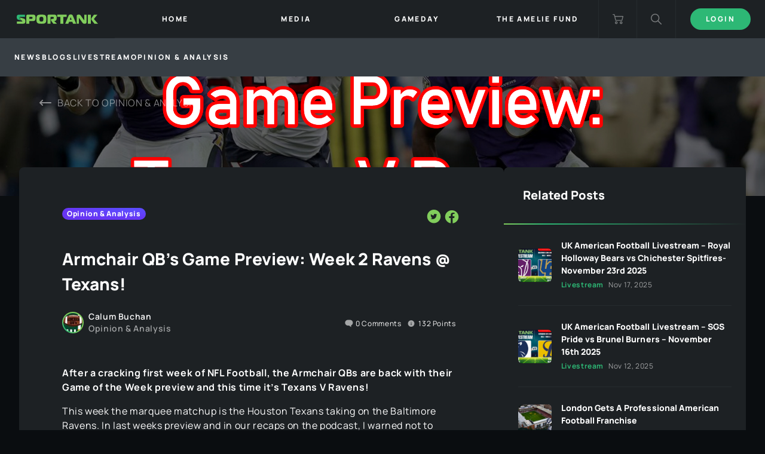

--- FILE ---
content_type: text/html; charset=utf-8
request_url: https://sportank.com/media/post/armchair-qbs-game-of-the-week-week-2-ravens-texans
body_size: 16730
content:
<!DOCTYPE html><html lang="en"><head>
  <meta charset="utf-8">
  <title>Armchair QB&amp;#039;s Game Preview: Week 2 Ravens @ Texans! - Sportank</title>
  <meta name="description" content="After a cracking first week of NFL Football, the Armchair QBs are back with their Game of the Week preview and this time it&amp;#039;s Texans V Ravens!">
  <base href="/">
  <meta name="viewport" content="width=device-width, initial-scale=1">
  <link rel="icon" type="image/x-icon" href="assets/favicons/favicon.ico">
  <script async="" src="https://www.googletagmanager.com/gtag/js"></script>
  <script>
    window.dataLayer = window.dataLayer || [];
    function gtag(){dataLayer.push(arguments);}
    gtag('js', new Date());
  </script>
<style>@font-face{font-family:Manrope;src:url(Manrope-Medium.18d8ed6dd1a5bc5a.woff2) format("woff2"),url(Manrope-Medium.81b353bcb91cb33b.woff) format("woff");font-weight:500;font-style:normal;font-display:swap}@font-face{font-family:Manrope;src:url(Manrope-Bold.5cf05bcceebc9150.woff2) format("woff2"),url(Manrope-Bold.f8b0eb5e89853cd0.woff) format("woff");font-weight:700;font-style:normal;font-display:swap}@font-face{font-family:Manrope;src:url(Manrope-Regular.f16ad81f14f58bca.woff2) format("woff2"),url(Manrope-Regular.704d63869cbd4598.woff) format("woff");font-weight:400;font-style:normal;font-display:swap}@font-face{font-family:Manrope;src:url(Manrope-SemiBold.86764275583e1ee5.woff2) format("woff2"),url(Manrope-SemiBold.0995cbda35eccd8f.woff) format("woff");font-weight:600;font-style:normal;font-display:swap}@font-face{font-family:Manrope;src:url(Manrope-ExtraBold.2f3fe7573ad2d777.woff2) format("woff2"),url(Manrope-ExtraBold.ded1be40d92067b7.woff) format("woff");font-weight:800;font-style:normal;font-display:swap}@font-face{font-family:Manrope;src:url(Manrope-ExtraLight.7311ad2512b61d71.woff2) format("woff2"),url(Manrope-ExtraLight.70fa738b653994cd.woff) format("woff");font-weight:200;font-style:normal;font-display:swap}@font-face{font-family:Manrope;src:url(Manrope-Light.7cf03b1fb1cb17c1.woff2) format("woff2"),url(Manrope-Light.86df42e29326e9d8.woff) format("woff");font-weight:300;font-style:normal;font-display:swap}*,:before,:after{box-sizing:border-box;border-width:0;border-style:solid;border-color:#e5e7eb}:before,:after{--tw-content:""}html{line-height:1.5;-webkit-text-size-adjust:100%;-moz-tab-size:4;-o-tab-size:4;tab-size:4;font-family:ui-sans-serif,system-ui,-apple-system,BlinkMacSystemFont,Segoe UI,Roboto,Helvetica Neue,Arial,Noto Sans,sans-serif,"Apple Color Emoji","Segoe UI Emoji",Segoe UI Symbol,"Noto Color Emoji"}body{margin:0;line-height:inherit}*,:before,:after{--tw-border-spacing-x:0;--tw-border-spacing-y:0;--tw-translate-x:0;--tw-translate-y:0;--tw-rotate:0;--tw-skew-x:0;--tw-skew-y:0;--tw-scale-x:1;--tw-scale-y:1;--tw-pan-x: ;--tw-pan-y: ;--tw-pinch-zoom: ;--tw-scroll-snap-strictness:proximity;--tw-ordinal: ;--tw-slashed-zero: ;--tw-numeric-figure: ;--tw-numeric-spacing: ;--tw-numeric-fraction: ;--tw-ring-inset: ;--tw-ring-offset-width:0px;--tw-ring-offset-color:#fff;--tw-ring-color:rgb(59 130 246 / .5);--tw-ring-offset-shadow:0 0 #0000;--tw-ring-shadow:0 0 #0000;--tw-shadow:0 0 #0000;--tw-shadow-colored:0 0 #0000;--tw-blur: ;--tw-brightness: ;--tw-contrast: ;--tw-grayscale: ;--tw-hue-rotate: ;--tw-invert: ;--tw-saturate: ;--tw-sepia: ;--tw-drop-shadow: ;--tw-backdrop-blur: ;--tw-backdrop-brightness: ;--tw-backdrop-contrast: ;--tw-backdrop-grayscale: ;--tw-backdrop-hue-rotate: ;--tw-backdrop-invert: ;--tw-backdrop-opacity: ;--tw-backdrop-saturate: ;--tw-backdrop-sepia: }:root{--swiper-theme-color:#007aff}:root{--swiper-navigation-size:44px}:root{--color-primary:#2DB875;--color-primary-accent:#81CD5C;--color-secondary-blue-light:#1D2124;--color-secondary-blue-mid:#262B2F;--color-secondary-blue-dark:#0D1012;--color-secondary-grey-lightest:#373E44;--color-center:#262B2F;--color-primary-dark:#0A0D10;--color-primary-green:#2DB875;--color-shadow-1:#262B2F;--color-facebook-blue:#506AB4;--color-facebook-hightlight:#1D3A8A;--color-twitter-blue:#55ACEE;--color-twitter-highlight:#0D7ED5;--color-25-white:rgba(255, 255, 255, .25);--color-50-white:rgba(255, 255, 255, .5);--color-60-white:rgba(255, 255, 255, .6);--color-25-dark:rgba(0, 0, 0, .25);--color-50-dark:rgba(0, 0, 0, .5);--color-60-dark:rgba(0, 0, 0, .6);--color-red:#EB5757;--color-gradient-secondary:#5B4DFF;--gradient-primary:radial-gradient(76.56% 76.56% at 14.06% 85.94%, var(--color-primary) 0%, var(--color-primary-accent) 100%);--gradient-primary-fade:linear-gradient(89.98deg, #81CD5C .02%, #2DB875 16.68%, #1D2124 99.98%);--gradient-secondary:radial-gradient(82.29% 82.29% at 81.25% 11.98%, #5B4DFF 0%, #6735F4 100%);--trans-violet:radial-gradient(82.29% 82.29% at 81.25% 11.98%, #5B4DFF 0%, #6735F4 100%);--trans-green:radial-gradient(100% 100% at 0% 100%, #2DB875 0%, #81CD5C 100%);--trans-grey:linear-gradient(0deg, rgba(29, 33, 36, .4), rgba(29, 33, 36, .4));--default-transition:.2s all}app-root{display:flex;min-height:100vh;flex-direction:column}body,html{max-width:100vw;overflow-x:hidden}body{font-family:Manrope,sans-serif;font-size:normal;font-weight:400;letter-spacing:.04em}:root{--wp-admin-theme-color:#007cba;--wp-admin-theme-color--rgb:0, 124, 186;--wp-admin-theme-color-darker-10:#006ba1;--wp-admin-theme-color-darker-10--rgb:0, 107, 161;--wp-admin-theme-color-darker-20:#005a87;--wp-admin-theme-color-darker-20--rgb:0, 90, 135;--wp-admin-border-width-focus:2px}@media (-webkit-min-device-pixel-ratio: 2),(min-resolution: 192dpi){:root{--wp-admin-border-width-focus:1.5px}}:root{--wp--preset--font-size--normal:16px;--wp--preset--font-size--huge:42px}@charset "UTF-8";:root{--wp--preset--font-size--normal:16px;--wp--preset--font-size--huge:42px}:root{--swiper-theme-color:#007aff}</style><style>@font-face{font-family:Manrope;src:url(Manrope-Medium.18d8ed6dd1a5bc5a.woff2) format("woff2"),url(Manrope-Medium.81b353bcb91cb33b.woff) format("woff");font-weight:500;font-style:normal;font-display:swap}@font-face{font-family:Manrope;src:url(Manrope-Bold.5cf05bcceebc9150.woff2) format("woff2"),url(Manrope-Bold.f8b0eb5e89853cd0.woff) format("woff");font-weight:700;font-style:normal;font-display:swap}@font-face{font-family:Manrope;src:url(Manrope-Regular.f16ad81f14f58bca.woff2) format("woff2"),url(Manrope-Regular.704d63869cbd4598.woff) format("woff");font-weight:400;font-style:normal;font-display:swap}@font-face{font-family:Manrope;src:url(Manrope-SemiBold.86764275583e1ee5.woff2) format("woff2"),url(Manrope-SemiBold.0995cbda35eccd8f.woff) format("woff");font-weight:600;font-style:normal;font-display:swap}@font-face{font-family:Manrope;src:url(Manrope-ExtraBold.2f3fe7573ad2d777.woff2) format("woff2"),url(Manrope-ExtraBold.ded1be40d92067b7.woff) format("woff");font-weight:800;font-style:normal;font-display:swap}@font-face{font-family:Manrope;src:url(Manrope-ExtraLight.7311ad2512b61d71.woff2) format("woff2"),url(Manrope-ExtraLight.70fa738b653994cd.woff) format("woff");font-weight:200;font-style:normal;font-display:swap}@font-face{font-family:Manrope;src:url(Manrope-Light.7cf03b1fb1cb17c1.woff2) format("woff2"),url(Manrope-Light.86df42e29326e9d8.woff) format("woff");font-weight:300;font-style:normal;font-display:swap}@font-face{font-family:fontello;src:url(fontello.a7d317915a4c1b2d.eot?61268378);src:url(fontello.a7d317915a4c1b2d.eot?61268378#iefix) format("embedded-opentype"),url(fontello.6890b266fdc6b963.woff2?61268378) format("woff2"),url(fontello.7c4586bc6ebbaa2c.woff?61268378) format("woff"),url(fontello.dd585cfd0227a47c.ttf?61268378) format("truetype"),url(fontello.1a7dc3f5e3453947.svg?61268378#fontello) format("svg");font-weight:400;font-style:normal}[class^=icon-]:before{font-family:fontello;font-style:normal;font-weight:400;speak:never;display:inline-block;text-decoration:inherit;width:1em;margin-right:.2em;text-align:center;font-feature-settings:normal;font-variant:normal;text-transform:none;line-height:1em;margin-left:.2em;-webkit-font-smoothing:antialiased;-moz-osx-font-smoothing:grayscale}*,:before,:after{box-sizing:border-box;border-width:0;border-style:solid;border-color:#e5e7eb}:before,:after{--tw-content:""}html{line-height:1.5;-webkit-text-size-adjust:100%;-moz-tab-size:4;-o-tab-size:4;tab-size:4;font-family:ui-sans-serif,system-ui,-apple-system,BlinkMacSystemFont,Segoe UI,Roboto,Helvetica Neue,Arial,Noto Sans,sans-serif,"Apple Color Emoji","Segoe UI Emoji",Segoe UI Symbol,"Noto Color Emoji"}body{margin:0;line-height:inherit}a{color:inherit;text-decoration:inherit}button{font-family:inherit;font-size:100%;font-weight:inherit;line-height:inherit;color:inherit;margin:0;padding:0}button{text-transform:none}button{-webkit-appearance:button;background-color:transparent;background-image:none}ul{list-style:none;margin:0;padding:0}button{cursor:pointer}img{display:block;vertical-align:middle}img{max-width:100%;height:auto}*,:before,:after{--tw-border-spacing-x:0;--tw-border-spacing-y:0;--tw-translate-x:0;--tw-translate-y:0;--tw-rotate:0;--tw-skew-x:0;--tw-skew-y:0;--tw-scale-x:1;--tw-scale-y:1;--tw-pan-x: ;--tw-pan-y: ;--tw-pinch-zoom: ;--tw-scroll-snap-strictness:proximity;--tw-ordinal: ;--tw-slashed-zero: ;--tw-numeric-figure: ;--tw-numeric-spacing: ;--tw-numeric-fraction: ;--tw-ring-inset: ;--tw-ring-offset-width:0px;--tw-ring-offset-color:#fff;--tw-ring-color:rgb(59 130 246 / .5);--tw-ring-offset-shadow:0 0 #0000;--tw-ring-shadow:0 0 #0000;--tw-shadow:0 0 #0000;--tw-shadow-colored:0 0 #0000;--tw-blur: ;--tw-brightness: ;--tw-contrast: ;--tw-grayscale: ;--tw-hue-rotate: ;--tw-invert: ;--tw-saturate: ;--tw-sepia: ;--tw-drop-shadow: ;--tw-backdrop-blur: ;--tw-backdrop-brightness: ;--tw-backdrop-contrast: ;--tw-backdrop-grayscale: ;--tw-backdrop-hue-rotate: ;--tw-backdrop-invert: ;--tw-backdrop-opacity: ;--tw-backdrop-saturate: ;--tw-backdrop-sepia: }.fixed{position:fixed}.relative{position:relative}.top-0{top:0}.right-0{right:0}.left-0{left:0}.z-10{z-index:10}.mt-16{margin-top:4rem}.flex{display:flex}.hidden{display:none}.h-16{height:4rem}.h-full{height:100%}.w-full{width:100%}.w-16{width:4rem}.flex-1{flex:1 1 0%}.flex-grow{flex-grow:1}.cursor-pointer{cursor:pointer}.flex-col{flex-direction:column}.items-center{align-items:center}.justify-center{justify-content:center}.border-l{border-left-width:1px}.p-6{padding:1.5rem}.px-7{padding-left:1.75rem;padding-right:1.75rem}.px-3{padding-left:.75rem;padding-right:.75rem}:root{--swiper-theme-color:#007aff}:root{--swiper-navigation-size:44px}:root{--color-primary:#2DB875;--color-primary-accent:#81CD5C;--color-secondary-blue-light:#1D2124;--color-secondary-blue-mid:#262B2F;--color-secondary-blue-dark:#0D1012;--color-secondary-grey-lightest:#373E44;--color-center:#262B2F;--color-primary-dark:#0A0D10;--color-primary-green:#2DB875;--color-shadow-1:#262B2F;--color-facebook-blue:#506AB4;--color-facebook-hightlight:#1D3A8A;--color-twitter-blue:#55ACEE;--color-twitter-highlight:#0D7ED5;--color-25-white:rgba(255, 255, 255, .25);--color-50-white:rgba(255, 255, 255, .5);--color-60-white:rgba(255, 255, 255, .6);--color-25-dark:rgba(0, 0, 0, .25);--color-50-dark:rgba(0, 0, 0, .5);--color-60-dark:rgba(0, 0, 0, .6);--color-red:#EB5757;--color-gradient-secondary:#5B4DFF;--gradient-primary:radial-gradient(76.56% 76.56% at 14.06% 85.94%, var(--color-primary) 0%, var(--color-primary-accent) 100%);--gradient-primary-fade:linear-gradient(89.98deg, #81CD5C .02%, #2DB875 16.68%, #1D2124 99.98%);--gradient-secondary:radial-gradient(82.29% 82.29% at 81.25% 11.98%, #5B4DFF 0%, #6735F4 100%);--trans-violet:radial-gradient(82.29% 82.29% at 81.25% 11.98%, #5B4DFF 0%, #6735F4 100%);--trans-green:radial-gradient(100% 100% at 0% 100%, #2DB875 0%, #81CD5C 100%);--trans-grey:linear-gradient(0deg, rgba(29, 33, 36, .4), rgba(29, 33, 36, .4));--default-transition:.2s all}app-root{display:flex;min-height:100vh;flex-direction:column}app-footer{margin-top:auto}.loggedout .loggedout-hidden{display:none}body,html{max-width:100vw;overflow-x:hidden}body{font-family:Manrope,sans-serif;font-size:normal;font-weight:400;letter-spacing:.04em}.dark{background-color:#0a0d10;background-color:var(--color-primary-dark);color:#fff}.content{padding:32px}.bg-secondary-blue-light{background-color:#1d2124;background-color:var(--color-secondary-blue-light)}.color-60-white{color:#fff9;color:var(--color-60-white)}.border-center{border-color:#262b2f;border-color:var(--color-center)}.btn{display:flex;align-items:center;border-radius:9999px;padding:.5rem 1.5rem;font-size:.75rem;line-height:1rem;font-weight:800;text-transform:uppercase;letter-spacing:.2em;transition-property:all;transition-timing-function:cubic-bezier(.4,0,.2,1);transition-duration:.2s}.btn:disabled{cursor:default;opacity:.6}.btn-primary-gradient{background-color:#2db875;background-color:var(--color-primary-green);border:2px solid #2DB875;border:2px solid var(--color-primary-green)}.btn-primary-gradient:active,.btn-primary-gradient:focus,.btn-primary-gradient:hover{background-color:#000;border:2px solid white}@media (min-width: 768px){.md\:flex{display:flex}.md\:hidden{display:none}}@media (min-width: 1280px){.xl\:hidden{display:none}.xl\:h-full{height:100%}.xl\:grow-0{flex-grow:0}.xl\:items-center{align-items:center}}:root{--wp-admin-theme-color:#007cba;--wp-admin-theme-color--rgb:0, 124, 186;--wp-admin-theme-color-darker-10:#006ba1;--wp-admin-theme-color-darker-10--rgb:0, 107, 161;--wp-admin-theme-color-darker-20:#005a87;--wp-admin-theme-color-darker-20--rgb:0, 90, 135;--wp-admin-border-width-focus:2px}@media (-webkit-min-device-pixel-ratio: 2),(min-resolution: 192dpi){:root{--wp-admin-border-width-focus:1.5px}}:root{--wp--preset--font-size--normal:16px;--wp--preset--font-size--huge:42px}@charset "UTF-8";ul{box-sizing:border-box}:root{--wp--preset--font-size--normal:16px;--wp--preset--font-size--huge:42px}:root{--swiper-theme-color:#007aff}</style><link rel="stylesheet" href="styles.50c2bc037bc9fb5f.css" media="print" onload="this.media='all'"><noscript><link rel="stylesheet" href="styles.50c2bc037bc9fb5f.css"></noscript><script src="https://www.paypal.com/sdk/js?client-id=ARZYSyBk2hFbCPTiQm9BjM2vWjGWo_ZwTtbxO9kP8igk5opBzP9V3_jhGLxDgLFs9UqiwdjCX1gOwXdi&amp;currency=GBP&amp;components=buttons,hosted-fields&amp;intent=authorize" defer=""></script><style ng-transition="serverApp">.st-nav-main[_ngcontent-sc77]{font-size:.75rem;line-height:1rem;font-weight:800;text-transform:uppercase;letter-spacing:.2em}.icon-bar[_ngcontent-sc77]{position:relative;margin-top:.375rem;margin-bottom:.375rem;height:.125rem;width:1.5rem;--tw-bg-opacity: 1;background-color:rgb(255 255 255 / var(--tw-bg-opacity))}.st-nav-container[_ngcontent-sc77]{position:fixed;width:100%;height:calc(100vh - 64px);right:-100%;-ms-overflow-style:none;scrollbar-width:none;top:64px}@media (min-width: 1280px){.st-nav-container[_ngcontent-sc77]{position:relative;top:0;right:0;height:auto;flex-grow:1}}.st-nav-container[_ngcontent-sc77]::-webkit-scrollbar{display:none}@media (min-width: 1280px){.st-nav-container[_ngcontent-sc77] > ul[_ngcontent-sc77]{display:flex;justify-content:space-between}}.st-mobile-nav-gradient[_ngcontent-sc77], .st-mobile-nav-gradient-mask[_ngcontent-sc77]{position:absolute;inset:0}@media (min-width: 1280px){.st-mobile-nav-gradient[_ngcontent-sc77], .st-mobile-nav-gradient-mask[_ngcontent-sc77]{display:none}}.st-mobile-nav-gradient[_ngcontent-sc77]{background:var(--gradient-primary)}.st-mobile-nav-gradient-mask[_ngcontent-sc77]{background-color:var(--color-secondary-blue-light);transition:var(--default-transition)}.st-nav-item.current[_ngcontent-sc77]   .st-mobile-nav-gradient-mask[_ngcontent-sc77]{background:transparent}.st-nav-item.expanded[_ngcontent-sc77]   .st-mobile-nav-gradient-mask[_ngcontent-sc77]{background:var(--color-shadow-1)}.st-nav-item-content-container[_ngcontent-sc77]{position:relative;display:flex;justify-content:space-between;border-bottom-width:1px;transition:var(--default-transition)}.st-nav-item.expanded[_ngcontent-sc77]   .st-nav-item-content-container[_ngcontent-sc77]{border-bottom:4px solid var(--color-primary-green)}.st-nav-item-link[_ngcontent-sc77]{flex-grow:1;padding:1.75rem}@media (min-width: 1280px){.st-nav-item-link[_ngcontent-sc77]{flex-grow:1;padding:.5rem;text-align:center}}.st-nav-item[_ngcontent-sc77]   .sp-icon[_ngcontent-sc77]{color:#fff6;font-size:.6rem;transition:var(--default-transition)}.st-nav-item.expanded[_ngcontent-sc77]   .sp-icon[_ngcontent-sc77]{color:#fff;transform:rotate(180deg)}.st-mobile-nav-sub-menu[_ngcontent-sc77]{max-height:0px;overflow:hidden}@media (min-width: 1280px){.st-mobile-nav-sub-menu[_ngcontent-sc77]{position:absolute}}.st-mobile-nav-sub-menu[_ngcontent-sc77]{background:var(--color-shadow-1);transition:var(--default-transition)}.st-mobile-nav-sub-menu.show[_ngcontent-sc77]{padding-top:.75rem;padding-bottom:.75rem;max-height:500px}.st-mobile-nav-sub-menu[_ngcontent-sc77]   .st-nav-item-link[_ngcontent-sc77]{display:block;padding-top:1rem;padding-bottom:1rem}.st-basket-count[_ngcontent-sc77]{position:absolute;top:.75rem;right:.75rem;display:flex;flex-direction:row;align-items:center;justify-content:center;border-radius:9999px;background:var(--gradient-primary);width:20px;height:20px;letter-spacing:0;font-size:9px}@media (min-width: 768px){.st-nav-container[_ngcontent-sc77]{height:auto;width:50%}}@media (min-width: 1200px){.st-nav-container[_ngcontent-sc77]{background-color:var(--color-secondary-blue-light)}.st-mobile-nav-sub-menu[_ngcontent-sc77]{top:64px;width:300px}}</style><style ng-transition="serverApp">[_nghost-sc20]{position:relative;display:block;pointer-events:none}[_nghost-sc20]   .ngx-spinner[_ngcontent-sc20]{transition:350ms linear;display:block;position:absolute;top:5px;left:0}[_nghost-sc20]   .ngx-spinner[_ngcontent-sc20]   .ngx-spinner-icon[_ngcontent-sc20]{width:14px;height:14px;border:2px solid transparent;border-top-color:inherit;border-left-color:inherit;border-radius:50%;-webkit-animation:.4s linear infinite loading-bar-spinner;animation:.4s linear infinite loading-bar-spinner}[_nghost-sc20]   .ngx-bar[_ngcontent-sc20]{transition:width 350ms;position:absolute;top:0;left:0;width:100%;height:2px;border-bottom-right-radius:1px;border-top-right-radius:1px}[dir=rtl]   [_nghost-sc20]   .ngx-bar[_ngcontent-sc20]{right:0;left:unset}[fixed=true][_nghost-sc20]{z-index:10002}[fixed=true][_nghost-sc20]   .ngx-bar[_ngcontent-sc20]{position:fixed}[fixed=true][_nghost-sc20]   .ngx-spinner[_ngcontent-sc20]{position:fixed;top:10px;left:10px}[dir=rtl]   [fixed=true][_nghost-sc20]   .ngx-spinner[_ngcontent-sc20]{right:10px;left:unset}@-webkit-keyframes loading-bar-spinner{0%{transform:rotate(0)}100%{transform:rotate(360deg)}}@keyframes loading-bar-spinner{0%{transform:rotate(0)}100%{transform:rotate(360deg)}}</style><style ng-transition="serverApp">.footer-container[_ngcontent-sc78]{width:100%}@media (min-width: 640px){.footer-container[_ngcontent-sc78]{max-width:640px}}@media (min-width: 768px){.footer-container[_ngcontent-sc78]{max-width:768px}}@media (min-width: 1024px){.footer-container[_ngcontent-sc78]{max-width:1024px}}@media (min-width: 1280px){.footer-container[_ngcontent-sc78]{max-width:1280px}}@media (min-width: 1536px){.footer-container[_ngcontent-sc78]{max-width:1536px}}.footer-container[_ngcontent-sc78]{margin-left:auto;margin-right:auto}@media (min-width: 1280px){.footer-container[_ngcontent-sc78]{display:flex;justify-content:center}}.footer-logo-container[_ngcontent-sc78]{margin-bottom:2.5rem;margin-right:11rem;display:flex;width:100%;flex-direction:column;align-items:center;justify-content:center}@media (min-width: 768px){.footer-logo-container[_ngcontent-sc78]{align-items:flex-start}}@media (min-width: 1280px){.footer-logo-container[_ngcontent-sc78]{width:auto}}.footer-logo-image-container[_ngcontent-sc78]{margin-bottom:.5rem}.footer-copyright-container[_ngcontent-sc78]{font-size:.75rem;line-height:1rem}.footer-menu-container[_ngcontent-sc78]{flex-grow:1;justify-content:space-between;text-align:center}@media (min-width: 768px){.footer-menu-container[_ngcontent-sc78]{display:flex;text-align:left}}.footer-menu-inner[_ngcontent-sc78]{margin-bottom:2.5rem}@media (min-width: 768px){.footer-menu-inner[_ngcontent-sc78]{margin-bottom:0}}.footer-menu-item[_ngcontent-sc78]{margin-bottom:1rem;font-size:.875rem;line-height:1.25rem;font-weight:800}.footer-menu-item-child[_ngcontent-sc78]{margin-bottom:1rem;font-size:.75rem;line-height:1rem}</style><meta name="robots" content="index, follow, max-snippet:-1, max-image-preview:large, max-video-preview:-1"><meta property="og:locale" content="en_GB"><meta property="og:type" content="article"><meta property="og:title" content="Armchair QB&amp;#039;s Game Preview: Week 2 Ravens @ Texans! - Sportank"><meta property="og:url" content="https://sportank.com/media/post/armchair-qbs-game-of-the-week-week-2-ravens-texans/"><meta property="og:site_name" content="Sportank"><meta property="article:published_time" content="2020-09-16T08:56:28+00:00"><meta property="article:modified_time" content="2020-09-16T09:19:34+00:00"><meta property="og:image" content="https://gridironhub.com/wp-content/uploads/2020/09/ravtex-1024x536.png"><meta property="og:image:width" content="1024"><meta property="og:image:height" content="536"><meta property="og:image:type" content="image/png"><meta name="author" content="Calum Buchan"><meta name="twitter:card" content="summary_large_image"><meta name="twitter:image" content="https://gridironhub.com/wp-content/uploads/2019/07/22143713/bb49a545-4c3b-4874-ae8d-9c1d391133d5.jpg"><meta name="twitter:label1" content="Written by"><meta name="twitter:data1" content="Calum Buchan"><meta name="twitter:label2" content="Estimated reading time"><meta name="twitter:data2" content="5 minutes"></head>
<body class="dark loggedout">
  <app-root _nghost-sc79="" ng-version="14.2.5" ng-server-context="other"><app-header _ngcontent-sc79="" _nghost-sc77="" class="ng-tns-c77-0"><nav _ngcontent-sc77="" class="st-nav-main fixed top-0 right-0 left-0 z-10 ng-tns-c77-0"><div _ngcontent-sc77="" class="bg-secondary-blue-light flex h-16 ng-tns-c77-0"><div _ngcontent-sc77="" class="flex items-center flex-grow xl:grow-0 h-full px-7 ng-tns-c77-0"><a _ngcontent-sc77="" routerlink="/" class="ng-tns-c77-0" href="/"><img _ngcontent-sc77="" src="assets/images/sportank-logo-01-20210415.svg" alt="" class="ng-tns-c77-0"></a></div><div _ngcontent-sc77="" class="st-nav-container xs:flex dark z-10 ng-tns-c77-0 ng-trigger ng-trigger-navShown" data-cy="nav-container" style=""><ul _ngcontent-sc77="" class="xl:h-full ng-tns-c77-0"><li _ngcontent-sc77="" class="st-nav-item relative flex-1 flex flex-col h-full cursor-pointer md:hidden ng-tns-c77-0"><!----></li><li _ngcontent-sc77="" class="st-nav-item relative flex-1 flex flex-col h-full cursor-pointer ng-tns-c77-0 ng-star-inserted" style=""><div _ngcontent-sc77="" class="st-nav-item-content-container border-center flex-grow ng-tns-c77-0"><div _ngcontent-sc77="" class="st-mobile-nav-gradient ng-tns-c77-0"></div><div _ngcontent-sc77="" class="st-mobile-nav-gradient-mask ng-tns-c77-0"></div><a _ngcontent-sc77="" class="flex relative w-full xl:items-center px-3 ng-tns-c77-0 ng-star-inserted" data-cy="nav-item-home" href="/"><span _ngcontent-sc77="" class="st-nav-item-link link ng-tns-c77-0 ng-star-inserted">Home</span><!----><!----></a><!----><!----><!----><!----></div><!----></li><li _ngcontent-sc77="" class="st-nav-item relative flex-1 flex flex-col h-full cursor-pointer ng-tns-c77-0 ng-star-inserted" style=""><div _ngcontent-sc77="" class="st-nav-item-content-container border-center flex-grow ng-tns-c77-0"><div _ngcontent-sc77="" class="st-mobile-nav-gradient ng-tns-c77-0"></div><div _ngcontent-sc77="" class="st-mobile-nav-gradient-mask ng-tns-c77-0"></div><a _ngcontent-sc77="" class="flex relative w-full xl:items-center px-3 ng-tns-c77-0 ng-star-inserted" data-cy="nav-item-media" href="/media"><span _ngcontent-sc77="" class="st-nav-item-link link ng-tns-c77-0 ng-star-inserted">Media</span><!----><!----></a><!----><!----><!----><!----></div><!----></li><li _ngcontent-sc77="" class="st-nav-item relative flex-1 flex flex-col h-full cursor-pointer ng-tns-c77-0 ng-star-inserted" style=""><div _ngcontent-sc77="" class="st-nav-item-content-container border-center flex-grow ng-tns-c77-0"><div _ngcontent-sc77="" class="st-mobile-nav-gradient ng-tns-c77-0"></div><div _ngcontent-sc77="" class="st-mobile-nav-gradient-mask ng-tns-c77-0"></div><a _ngcontent-sc77="" class="flex relative w-full xl:items-center px-3 ng-tns-c77-0 ng-star-inserted" data-cy="nav-item-gameday" href="/gameday"><span _ngcontent-sc77="" class="st-nav-item-link link ng-tns-c77-0 ng-star-inserted">Gameday</span><!----><!----></a><!----><!----><!----><!----></div><!----></li><li _ngcontent-sc77="" class="st-nav-item relative flex-1 flex flex-col h-full cursor-pointer ng-tns-c77-0 ng-star-inserted" style=""><div _ngcontent-sc77="" class="st-nav-item-content-container border-center flex-grow ng-tns-c77-0"><div _ngcontent-sc77="" class="st-mobile-nav-gradient ng-tns-c77-0"></div><div _ngcontent-sc77="" class="st-mobile-nav-gradient-mask ng-tns-c77-0"></div><a _ngcontent-sc77="" class="flex relative w-full xl:items-center px-3 ng-tns-c77-0 ng-star-inserted" data-cy="nav-item-the-amelie-fund" href="/theameliefund"><span _ngcontent-sc77="" class="st-nav-item-link link ng-tns-c77-0 ng-star-inserted">The Amelie Fund</span><!----><!----></a><!----><!----><!----><!----></div><!----></li><li _ngcontent-sc77="" class="st-nav-item relative flex-1 flex flex-col h-full cursor-pointer ng-tns-c77-0 loggedin-hidden md:hidden ng-star-inserted" style=""><div _ngcontent-sc77="" class="st-nav-item-content-container border-center flex-grow ng-tns-c77-0"><div _ngcontent-sc77="" class="st-mobile-nav-gradient ng-tns-c77-0"></div><div _ngcontent-sc77="" class="st-mobile-nav-gradient-mask ng-tns-c77-0"></div><a _ngcontent-sc77="" class="flex relative w-full xl:items-center px-3 ng-tns-c77-0 ng-star-inserted" data-cy="nav-item-login" href="/login"><span _ngcontent-sc77="" class="st-nav-item-link link ng-tns-c77-0 ng-star-inserted">Login</span><!----><!----></a><!----><!----><!----><!----></div><!----></li><li _ngcontent-sc77="" class="st-nav-item relative flex-1 flex flex-col h-full cursor-pointer ng-tns-c77-0 loggedout-hidden md:hidden ng-star-inserted" style=""><div _ngcontent-sc77="" class="st-nav-item-content-container border-center flex-grow ng-tns-c77-0"><div _ngcontent-sc77="" class="st-mobile-nav-gradient ng-tns-c77-0"></div><div _ngcontent-sc77="" class="st-mobile-nav-gradient-mask ng-tns-c77-0"></div><!----><!----><div _ngcontent-sc77="" class="flex relative w-full xl:items-center px-3 ng-tns-c77-0 ng-star-inserted" data-cy="nav-item-logout"><span _ngcontent-sc77="" class="st-nav-item-link link ng-tns-c77-0 ng-star-inserted">Logout</span><!----><!----></div><!----><!----></div><!----></li><!----></ul></div><a _ngcontent-sc77="" class="flex items-center justify-center w-16 border-center border-l cursor-pointer relative ng-tns-c77-0" href="/checkout"><img _ngcontent-sc77="" src="assets/icons/icon-cart.svg" alt="" height="18" width="18" class="ng-tns-c77-0"><!----></a><div _ngcontent-sc77="" class="flex items-center border-l border-center relative ng-tns-c77-0"><div _ngcontent-sc77="" class="flex items-center justify-center cursor-pointer w-16 h-16 ng-tns-c77-0" data-cy="search-toggle"><img _ngcontent-sc77="" src="assets/icons/icon-search.svg" alt="" height="18" width="18" class="ng-tns-c77-0"></div><!----></div><div _ngcontent-sc77="" class="hidden md:flex items-center justify-center border-center border-l p-6 ng-tns-c77-0 ng-star-inserted"><button _ngcontent-sc77="" class="btn btn-primary-gradient ng-tns-c77-0" data-cy="desktop-login">Login</button></div><!----><!----><div _ngcontent-sc77="" class="st-mobile-nav-toggle flex items-center justify-center w-16 border-center border-l xl:hidden ng-tns-c77-0" data-cy="mobile-nav-toggle"><div _ngcontent-sc77="" class="p-6 ng-tns-c77-0"><div _ngcontent-sc77="" class="icon-bar ng-tns-c77-0 ng-trigger ng-trigger-hamburguer" style=""></div><div _ngcontent-sc77="" class="icon-bar ng-tns-c77-0 ng-trigger ng-trigger-hamburguer" style=""></div><div _ngcontent-sc77="" class="icon-bar ng-tns-c77-0 ng-trigger ng-trigger-hamburguer" style=""></div></div></div></div></nav><!----><!----><!----></app-header><ngx-loading-bar _ngcontent-sc79="" color="#fff" _nghost-sc20="" fixed="true" style="color:#fff;"><!----></ngx-loading-bar><div _ngcontent-sc79="" role="main" class="mt-16"><!----></div><app-footer _ngcontent-sc79="" _nghost-sc78="" class=""><div _ngcontent-sc78="" class="footer-container content"><div _ngcontent-sc78="" class="footer-logo-container"><div _ngcontent-sc78="" class="footer-logo-image-container"><a _ngcontent-sc78="" routerlink="/" href="/"><img _ngcontent-sc78="" src="assets/images/sportank-logo-01-20210415.svg" alt=""></a></div><div _ngcontent-sc78="" class="footer-copyright-container color-60-white"> © <span _ngcontent-sc78="">2026</span> Sportank </div></div><div _ngcontent-sc78="" class="footer-menu-container"><div _ngcontent-sc78="" class="footer-menu-inner ng-star-inserted"><ul _ngcontent-sc78=""><li _ngcontent-sc78="" class="footer-menu-item"><a _ngcontent-sc78="" href="/media">Media</a></li><!----></ul></div><div _ngcontent-sc78="" class="footer-menu-inner ng-star-inserted"><ul _ngcontent-sc78=""><li _ngcontent-sc78="" class="footer-menu-item"><a _ngcontent-sc78="" href="/gameday">Gameday</a></li><!----></ul></div><div _ngcontent-sc78="" class="footer-menu-inner ng-star-inserted"><ul _ngcontent-sc78=""><li _ngcontent-sc78="" class="footer-menu-item"><a _ngcontent-sc78="" href="/theameliefund">The Amelie Fund</a></li><!----></ul></div><div _ngcontent-sc78="" class="footer-menu-inner ng-star-inserted"><ul _ngcontent-sc78=""><li _ngcontent-sc78="" class="footer-menu-item"><a _ngcontent-sc78="" target="_blank" href="/privacy-policy">Privacy Policy</a></li><!----></ul></div><div _ngcontent-sc78="" class="footer-menu-inner ng-star-inserted"><ul _ngcontent-sc78=""><li _ngcontent-sc78="" class="footer-menu-item"><a _ngcontent-sc78="" target="_blank" href="/cookie-policy">Cookie Policy</a></li><!----></ul></div><!----></div></div></app-footer></app-root>
<style type="text/css">
#iubenda-cs-banner {
    bottom: 0px !important;
    left: 0px !important;
    position: fixed !important;
    width: 100% !important;
    z-index: 99999998 !important;
    background-color: black;
  }
  .iubenda-cs-content {
    display: block;
    margin: 0 auto;
    padding: 20px;
    width: auto;
    font-family: Helvetica,Arial,FreeSans,sans-serif;
    font-size: 14px;
    background: #000;
    color: #fff;}
  .iubenda-cs-rationale {
    max-width: 900px;
    position: relative;
    margin: 0 auto;
  }
  .iubenda-banner-content > p {
    font-family: Helvetica,Arial,FreeSans,sans-serif;
    line-height: 1.5;
  }
  .iubenda-cs-close-btn {
    margin:0;
    color: #fff;
    text-decoration: none;
    font-size: 14px;
    position: absolute;
    top: 0;
    right: 0;
    border: none;
  }
  .iubenda-cs-cookie-policy-lnk {
    text-decoration: underline;
    color: #fff;
    font-size: 14px;
    font-weight: 900;
  }
</style>
<script type="text/javascript">
var _iub = _iub || [];
_iub.csConfiguration = {"lang":"en","siteId":1162462,"whitelabel":false,"cookiePolicyId":90087599, "banner":{ "applyStyles":false,"backgroundColor":"#FFFFFF","closeButtonRejects":true,"logo":"https://gridironhub.com/wp-content/uploads/2022/03/Full-Colour-logotype-e1648465711918.png","slideDown":false,"textColor":"#000000" }};
</script>
<script type="text/javascript" src="//cdn.iubenda.com/cs/iubenda_cs.js" charset="UTF-8" async=""></script>
<script src="runtime.70de2dc08f4699c8.js" type="module"></script><script src="polyfills.7b3ee93780cc8ec1.js" type="module"></script><script src="main.1bf662929979f3f8.js" type="module"></script>

<script id="serverApp-state" type="application/json">{&q;/media/post/armchair-qbs-game-of-the-week-week-2-ravens-texans&q;:{&q;id&q;:176330,&q;date&q;:&q;2020-09-16T09:56:28&q;,&q;date_gmt&q;:&q;2020-09-16T08:56:28&q;,&q;guid&q;:{&q;rendered&q;:&q;https://gridironhub.com/?p=176330&q;},&q;modified&q;:&q;2020-09-16T10:19:34&q;,&q;modified_gmt&q;:&q;2020-09-16T09:19:34&q;,&q;slug&q;:&q;armchair-qbs-game-of-the-week-week-2-ravens-texans&q;,&q;status&q;:&q;publish&q;,&q;type&q;:&q;post&q;,&q;link&q;:&q;https://sportank.com/media/post/armchair-qbs-game-of-the-week-week-2-ravens-texans&q;,&q;title&q;:{&q;rendered&q;:&q;Armchair QB&a;#8217;s Game Preview: Week 2 Ravens @ Texans!&q;},&q;content&q;:{&q;rendered&q;:&q;\n&l;p class=\&q;has-text-align-justify\&q;&g;&l;strong&g;After a cracking first week of NFL Football, the Armchair QBs are back with their Game of the Week preview and this time it&a;#8217;s Texans V Ravens!&l;/strong&g;&l;/p&g;\n\n\n\n&l;p class=\&q;has-text-align-justify\&q;&g;This week the marquee matchup is the Houston Texans taking on the Baltimore Ravens. In last weeks preview and in our recaps on the podcast, I warned not to expect great play in week 1 and to avoid overreacting as teams take time to gel together. I also predicted that teams with greater stability would prosper over the initial weeks than those that have gone through a raft of changes this offseason. I still believe that to be the case for this week. However, this matchup presents two teams who had more stability than most and after differing week 1 performances, these are the areas I will be looking at when the two face off.&l;/p&g;\n\n\n\n&l;hr class=\&q;wp-block-separator\&q;/&g;\n\n\n\n&l;h2 class=\&q;has-text-align-center wp-block-heading\&q;&g;Deshaun Watson&l;/h2&g;\n\n\n\n&l;p class=\&q;has-text-align-justify\&q;&g;Deshaun played pretty well in Week 1 against the Chiefs, what impressed me the most about Watson was actually how quickly he went to his check down routes and got rid of the ball. He averaged 2.59 seconds time to throw against a pretty good Chiefs front seven and he can expect more of the same this week against a similarly deep Baltimore defence. My biggest concern with Deshaun had been his maddening ability to hold on to the ball and lock in on one receiver (granted that receiver was Hopkins). But this week he did a great job or working his reads quickly from high to low and taking the underneath plays.&l;/p&g;\n\n\n\n&l;div class=\&q;wp-block-image\&q;&g;&l;figure class=\&q;aligncenter size-large\&q;&g;&l;img loading=\&q;lazy\&q; decoding=\&q;async\&q; width=\&q;900\&q; height=\&q;900\&q; src=\&q;https://gridironhub.com/wp-content/uploads/2020/09/mceu_68411349311600162250720.jpg\&q; alt=\&q;Game preview of Texans V Ravens\&q; class=\&q;wp-image-176328\&q;/&g;&l;/figure&g;&l;/div&g;\n\n\n\n&l;p class=\&q;has-text-align-justify\&q;&g;The Texans did not get the win but the one bright spot from a disappointing day was this area of improvement from Deshaun, we will need to see more of the same this week.&l;/p&g;\n\n\n\n&l;hr class=\&q;wp-block-separator\&q;/&g;\n\n\n\n&l;h2 class=\&q;has-text-align-center wp-block-heading\&q;&g;Lamar Jackson&l;/h2&g;\n\n\n\n&l;p class=\&q;has-text-align-justify\&q;&g;Lamar Jackson is still pretty good. Now some of this is because the Brown&a;#8217;s pass rush was non-existent on Sunday, but Lamar averaged 3.07 seconds time to throw, which lead the league, his average completed air yards also lead the league at 10.3 yards. He finished the day with 275 passing yards and 3 touchdowns with only 5 incompletions.&l;/p&g;\n\n\n\n&l;div class=\&q;wp-block-image\&q;&g;&l;figure class=\&q;aligncenter size-large\&q;&g;&l;img loading=\&q;lazy\&q; decoding=\&q;async\&q; width=\&q;900\&q; height=\&q;900\&q; src=\&q;https://gridironhub.com/wp-content/uploads/2020/09/mceu_93546623621600162283711.jpg\&q; alt=\&q;\&q; class=\&q;wp-image-176329\&q;/&g;&l;/figure&g;&l;/div&g;\n\n\n\n&l;p class=\&q;has-text-align-justify\&q;&g;He also had seven carries for 45 yards rushing. Not exactly a stellar performance there but the threat he posed on the option plays with Ingram and JK Dobbins kept the Browns on the backfoot and prevented the defensive line from playing too aggressively.&l;/p&g;\n\n\n\n&l;p class=\&q;has-text-align-justify\&q;&g;This was a game that I had been waiting for from the Ravens where they decide to build the game plan around Lamar and his arm rather than the run game, the Ravens still ran more than they passed with 26 pass plays called to 30 run plays. This was a very well-balanced attack, but the game was over midway through the third quarter and this became more about keeping guys healthy and getting away with minimal injuries than anything else.&l;/p&g;\n\n\n\n&l;hr class=\&q;wp-block-separator\&q;/&g;\n\n\n\n&l;h2 class=\&q;has-text-align-center wp-block-heading\&q;&g;Texans Defence&l;/h2&g;\n\n\n\n&l;p class=\&q;has-text-align-justify\&q;&g;After the game against the Chiefs, there were some gripes on Reddit and social media about the Texans defensive game plan. I liked it, they spent the majority of the time in a two-high look and prevented Mahomes from taking too many deep shots, they actually managed to get Mahomes CAY down to 3.2 yards, unfortunately, they had no answer for Clyde Edwards-Helaire.&l;/p&g;\n\n\n\n&l;p class=\&q;has-text-align-justify\&q;&g;How the Texans match up this week will be interesting, will they go all out to stop the run and dare Lamar to beat them with his arm? This is probably the key to the game, The Texans pass defence worked well on Sunday, but can they now flip it and dare Lamar to beat them with his arm and can Lamar rise to that challenge. If the Texans move away from the two high looks that could also free up Hollywood Brown and Boykin on vertical routes.&l;/p&g;\n\n\n\n&l;hr class=\&q;wp-block-separator\&q;/&g;\n\n\n\n&l;h2 class=\&q;has-text-align-center wp-block-heading\&q;&g;Ravens Defensive Line&l;/h2&g;\n\n\n\n&l;p class=\&q;has-text-align-justify\&q;&g;The Ravens only managed to get tw0 sacks on Baker Mayfield. However, he was hurried 12 times on his dropbacks and that contributed to the terrible day at the office that he had. This week, I wonder how the Ravens Defensive Line will attack the Texans Offensive Line, specifically the right-hand side. Tytus Howard and Zach Fulton were terrible. I was surprised on Monday that Fulton was still on the roster. The Chiefs identified the Texans weakness upfront and had Frank Clark over Fulton, this led to the Texans having to use centre Zach Martin to double team Clark in passing situations, Will the Ravens use a similar strategy with Calais Campbell? The Texans wide receivers struggled to create any initial separation with their routes which did not help Watson in the passing game. If the Ravens match the Chiefs strategy this week, I think we can see Baltimore leaving Houston victorious.&l;/p&g;\n\n\n\n&l;hr class=\&q;wp-block-separator\&q;/&g;\n\n\n\n&l;h2 class=\&q;has-text-align-center wp-block-heading\&q;&g;Who Am I Picking?&l;/h2&g;\n\n\n\n&l;p class=\&q;has-text-align-justify\&q;&g;The Ravens are favoured here by 6.5 points, I would move that down to 5.5 myself and feel more comfortable. I think this is a bad matchup for the Texans. I think the Baltimore defensive line will be able to generate pressure on Deshaun and get him off schedule. I do think the Texans offence possesses more of a threat than what the Ravens faced from the Browns. However, I think the Ravens are the second-best team in the NFL and until they give me a reason to doubt them, I will go with them here.&l;/p&g;\n\n\n\n&l;p class=\&q;has-text-align-justify\&q;&g;But again, the main thing to watch here is the two young QB’s and how they continue to evolve and develop. Is Lamar more comfortable throwing from the pocket? Does Deshaun move on to the next read quickly and efficiently?&l;/p&g;\n\n\n\n&l;p class=\&q;has-text-align-center\&q;&g;That just about wraps up our game preview between the Ravens and Texans, give us any suggestions for things you want to see in future previews, what you think of our opinions and what you think of this game in the comments!&l;/p&g;\n\n\n\n&l;p class=\&q;has-text-align-center\&q;&g;&l;strong&g;Look out for more previews and a huge amount of content for NFL this season from &l;a href=\&q;https://gridironhub.com/\&q; target=\&q;_blank\&q; rel=\&q;noreferrer noopener\&q;&g;Sportank&l;/a&g;!&l;/strong&g;&l;/p&g;\n\n\n\n&l;hr class=\&q;wp-block-separator\&q;/&g;\n\n\n\n&l;p class=\&q;has-text-align-center\&q;&g;&l;strong&g;Remember to check out the Armchair QB’s podcast on Apple and Spotify now out twice a week!&l;/strong&g;&l;/p&g;\n\n\n\n&l;iframe loading=\&q;lazy\&q; src=\&q;https://open.spotify.com/embed-podcast/episode/4MHiMahZbMkcZV5i1dKJLi\&q; width=\&q;100%\&q; height=\&q;232\&q; frameborder=\&q;0\&q; allowtransparency=\&q;true\&q; allow=\&q;encrypted-media\&q;&g;&l;/iframe&g;\n\n\n\n&l;p&g;&l;/p&g;\n&q;,&q;protected&q;:false},&q;excerpt&q;:{&q;rendered&q;:&q;&l;p&g;After a cracking first week of NFL Football, the Armchair QBs are back with their Game of the Week preview and this time it&a;#8217;s Texans V Ravens!&l;/p&g;\n&q;,&q;protected&q;:false},&q;author&q;:2465,&q;featured_media&q;:176706,&q;comment_status&q;:&q;open&q;,&q;ping_status&q;:&q;closed&q;,&q;sticky&q;:false,&q;template&q;:&q;&q;,&q;format&q;:&q;standard&q;,&q;meta&q;:{&q;_jetpack_memberships_contains_paid_content&q;:false,&q;footnotes&q;:&q;&q;},&q;categories&q;:[6622],&q;tags&q;:[6992,6993,6996,6998,7000,6999,6995,6997,7001,6994],&q;class_list&q;:[&q;post-176330&q;,&q;post&q;,&q;type-post&q;,&q;status-publish&q;,&q;format-standard&q;,&q;has-post-thumbnail&q;,&q;hentry&q;,&q;category-opinion-and-analysis&q;,&q;tag-game-preview-texans-ravens&q;,&q;tag-texans-ravens&q;,&q;tag-texans-ravens-2011&q;,&q;tag-texans-ravens-game&q;,&q;tag-texans-ravens-highlights&q;,&q;tag-texans-ravens-odds&q;,&q;tag-texans-ravens-playoff-game&q;,&q;tag-texans-ravens-prediction&q;,&q;tag-texans-ravens-spread&q;,&q;tag-texans-ravens-tickets&q;],&q;comment_count&q;:&q;0&q;,&q;latest_comment&q;:[],&q;author_name&q;:&q;Calum Buchan&q;,&q;author_avatar&q;:&q;https://gridironhub.com/wp-content/uploads/avatars/2465/avatar-bpfull.jpg&q;,&q;attachments&q;:[{&q;id&q;:176708,&q;date&q;:&q;2020-09-16T10:01:41&q;,&q;date_gmt&q;:&q;2020-09-16T09:01:41&q;,&q;guid&q;:{&q;rendered&q;:&q;https://gridironhub.com/wp-content/uploads/2020/09/ravtex-2.png&q;},&q;modified&q;:&q;2020-09-16T10:01:41&q;,&q;modified_gmt&q;:&q;2020-09-16T09:01:41&q;,&q;slug&q;:&q;ravtex-2&q;,&q;status&q;:&q;inherit&q;,&q;type&q;:&q;attachment&q;,&q;link&q;:&q;https://sportank.com/media/post/armchair-qbs-game-of-the-week-week-2-ravens-texans/ravtex-2/&q;,&q;title&q;:{&q;rendered&q;:&q;ravtex&q;},&q;author&q;:1899,&q;featured_media&q;:0,&q;comment_status&q;:&q;open&q;,&q;ping_status&q;:&q;closed&q;,&q;template&q;:&q;&q;,&q;meta&q;:[],&q;class_list&q;:[&q;post-176708&q;,&q;attachment&q;,&q;type-attachment&q;,&q;status-inherit&q;,&q;hentry&q;],&q;comment_count&q;:&q;0&q;,&q;latest_comment&q;:[],&q;attachments&q;:[],&q;jetpack_shortlink&q;:&q;https://wp.me/aamCJY-JY8&q;,&q;jetpack_sharing_enabled&q;:true,&q;description&q;:{&q;rendered&q;:&q;&l;p class=\&q;attachment\&q;&g;&l;a href=&s;https://gridironhub.com/wp-content/uploads/2020/09/ravtex-2.png&s;&g;&l;img loading=\&q;lazy\&q; decoding=\&q;async\&q; width=\&q;300\&q; height=\&q;157\&q; src=\&q;https://gridironhub.com/wp-content/uploads/2020/09/ravtex-2-300x157.png\&q; class=\&q;attachment-medium size-medium\&q; alt=\&q;\&q; /&g;&l;/a&g;&l;/p&g;\n&q;},&q;caption&q;:{&q;rendered&q;:&q;&q;},&q;alt_text&q;:&q;&q;,&q;media_type&q;:&q;image&q;,&q;mime_type&q;:&q;image/png&q;,&q;media_details&q;:{&q;width&q;:2400,&q;height&q;:1256,&q;file&q;:&q;2020/09/ravtex-2.png&q;,&q;sizes&q;:{&q;medium&q;:{&q;file&q;:&q;ravtex-2-300x157.png&q;,&q;width&q;:300,&q;height&q;:157,&q;mime_type&q;:&q;image/png&q;,&q;source_url&q;:&q;https://gridironhub.com/wp-content/uploads/2020/09/ravtex-2-300x157.png&q;},&q;large&q;:{&q;file&q;:&q;ravtex-2-1024x536.png&q;,&q;width&q;:1024,&q;height&q;:536,&q;mime_type&q;:&q;image/png&q;,&q;source_url&q;:&q;https://gridironhub.com/wp-content/uploads/2020/09/ravtex-2-1024x536.png&q;},&q;thumbnail&q;:{&q;file&q;:&q;ravtex-2-150x150.png&q;,&q;width&q;:150,&q;height&q;:150,&q;mime_type&q;:&q;image/png&q;,&q;source_url&q;:&q;https://gridironhub.com/wp-content/uploads/2020/09/ravtex-2-150x150.png&q;},&q;medium_large&q;:{&q;file&q;:&q;ravtex-2-768x402.png&q;,&q;width&q;:768,&q;height&q;:402,&q;mime_type&q;:&q;image/png&q;,&q;source_url&q;:&q;https://gridironhub.com/wp-content/uploads/2020/09/ravtex-2-768x402.png&q;},&q;1536x1536&q;:{&q;file&q;:&q;ravtex-2-1536x804.png&q;,&q;width&q;:1536,&q;height&q;:804,&q;mime_type&q;:&q;image/png&q;,&q;source_url&q;:&q;https://gridironhub.com/wp-content/uploads/2020/09/ravtex-2-1536x804.png&q;},&q;2048x2048&q;:{&q;file&q;:&q;ravtex-2-2048x1072.png&q;,&q;width&q;:2048,&q;height&q;:1072,&q;mime_type&q;:&q;image/png&q;,&q;source_url&q;:&q;https://gridironhub.com/wp-content/uploads/2020/09/ravtex-2-2048x1072.png&q;},&q;visual-menu&q;:{&q;file&q;:&q;ravtex-2-100x52.png&q;,&q;width&q;:100,&q;height&q;:52,&q;mime_type&q;:&q;image/png&q;,&q;source_url&q;:&q;https://gridironhub.com/wp-content/uploads/2020/09/ravtex-2-100x52.png&q;},&q;quizzard-answer-grid-1of2&q;:{&q;file&q;:&q;ravtex-2-280x280.png&q;,&q;width&q;:280,&q;height&q;:280,&q;mime_type&q;:&q;image/png&q;,&q;source_url&q;:&q;https://gridironhub.com/wp-content/uploads/2020/09/ravtex-2-280x280.png&q;},&q;woocommerce_thumbnail&q;:{&q;file&q;:&q;ravtex-2-300x300.png&q;,&q;width&q;:300,&q;height&q;:300,&q;uncropped&q;:&q;0&q;,&q;mime_type&q;:&q;image/png&q;,&q;source_url&q;:&q;https://gridironhub.com/wp-content/uploads/2020/09/ravtex-2-300x300.png&q;},&q;woocommerce_single&q;:{&q;file&q;:&q;ravtex-2-600x314.png&q;,&q;width&q;:600,&q;height&q;:314,&q;mime_type&q;:&q;image/png&q;,&q;source_url&q;:&q;https://gridironhub.com/wp-content/uploads/2020/09/ravtex-2-600x314.png&q;},&q;woocommerce_gallery_thumbnail&q;:{&q;file&q;:&q;ravtex-2-100x100.png&q;,&q;width&q;:100,&q;height&q;:100,&q;mime_type&q;:&q;image/png&q;,&q;source_url&q;:&q;https://gridironhub.com/wp-content/uploads/2020/09/ravtex-2-100x100.png&q;},&q;shop_catalog&q;:{&q;file&q;:&q;ravtex-2-300x300.png&q;,&q;width&q;:300,&q;height&q;:300,&q;mime_type&q;:&q;image/png&q;,&q;source_url&q;:&q;https://gridironhub.com/wp-content/uploads/2020/09/ravtex-2-300x300.png&q;},&q;shop_single&q;:{&q;file&q;:&q;ravtex-2-600x314.png&q;,&q;width&q;:600,&q;height&q;:314,&q;mime_type&q;:&q;image/png&q;,&q;source_url&q;:&q;https://gridironhub.com/wp-content/uploads/2020/09/ravtex-2-600x314.png&q;},&q;shop_thumbnail&q;:{&q;file&q;:&q;ravtex-2-100x100.png&q;,&q;width&q;:100,&q;height&q;:100,&q;mime_type&q;:&q;image/png&q;,&q;source_url&q;:&q;https://gridironhub.com/wp-content/uploads/2020/09/ravtex-2-100x100.png&q;},&q;full&q;:{&q;file&q;:&q;ravtex-2.png&q;,&q;width&q;:2400,&q;height&q;:1256,&q;mime_type&q;:&q;image/png&q;,&q;source_url&q;:&q;https://gridironhub.com/wp-content/uploads/2020/09/ravtex-2.png&q;}},&q;image_meta&q;:{&q;aperture&q;:&q;0&q;,&q;credit&q;:&q;&q;,&q;camera&q;:&q;&q;,&q;caption&q;:&q;&q;,&q;created_timestamp&q;:&q;0&q;,&q;copyright&q;:&q;&q;,&q;focal_length&q;:&q;0&q;,&q;iso&q;:&q;0&q;,&q;shutter_speed&q;:&q;0&q;,&q;title&q;:&q;&q;,&q;orientation&q;:&q;0&q;}},&q;post&q;:176330,&q;source_url&q;:&q;https://gridironhub.com/wp-content/uploads/2020/09/ravtex-2.png&q;,&q;_links&q;:{&q;self&q;:[{&q;href&q;:&q;https://gridironhub.com/wp-json/wp/v2/media/176708&q;,&q;targetHints&q;:{&q;allow&q;:[&q;GET&q;]}}],&q;collection&q;:[{&q;href&q;:&q;https://gridironhub.com/wp-json/wp/v2/media&q;}],&q;about&q;:[{&q;href&q;:&q;https://gridironhub.com/wp-json/wp/v2/types/attachment&q;}],&q;author&q;:[{&q;embeddable&q;:true,&q;href&q;:&q;https://gridironhub.com/wp-json/wp/v2/users/1899&q;}],&q;replies&q;:[{&q;embeddable&q;:true,&q;href&q;:&q;https://gridironhub.com/wp-json/wp/v2/comments?post=176708&q;}]}},{&q;id&q;:176707,&q;date&q;:&q;2020-09-16T10:01:33&q;,&q;date_gmt&q;:&q;2020-09-16T09:01:33&q;,&q;guid&q;:{&q;rendered&q;:&q;https://gridironhub.com/wp-content/uploads/2020/09/ravtex-1.png&q;},&q;modified&q;:&q;2020-09-16T10:01:33&q;,&q;modified_gmt&q;:&q;2020-09-16T09:01:33&q;,&q;slug&q;:&q;ravtex-1&q;,&q;status&q;:&q;inherit&q;,&q;type&q;:&q;attachment&q;,&q;link&q;:&q;https://sportank.com/media/post/armchair-qbs-game-of-the-week-week-2-ravens-texans/ravtex-1/&q;,&q;title&q;:{&q;rendered&q;:&q;ravtex-1&q;},&q;author&q;:1899,&q;featured_media&q;:0,&q;comment_status&q;:&q;open&q;,&q;ping_status&q;:&q;closed&q;,&q;template&q;:&q;&q;,&q;meta&q;:[],&q;class_list&q;:[&q;post-176707&q;,&q;attachment&q;,&q;type-attachment&q;,&q;status-inherit&q;,&q;hentry&q;],&q;comment_count&q;:&q;0&q;,&q;latest_comment&q;:[],&q;attachments&q;:[],&q;jetpack_shortlink&q;:&q;https://wp.me/aamCJY-JY7&q;,&q;jetpack_sharing_enabled&q;:true,&q;description&q;:{&q;rendered&q;:&q;&l;p class=\&q;attachment\&q;&g;&l;a href=&s;https://gridironhub.com/wp-content/uploads/2020/09/ravtex-1.png&s;&g;&l;img loading=\&q;lazy\&q; decoding=\&q;async\&q; width=\&q;300\&q; height=\&q;157\&q; src=\&q;https://gridironhub.com/wp-content/uploads/2020/09/ravtex-1-300x157.png\&q; class=\&q;attachment-medium size-medium\&q; alt=\&q;\&q; /&g;&l;/a&g;&l;/p&g;\n&q;},&q;caption&q;:{&q;rendered&q;:&q;&q;},&q;alt_text&q;:&q;&q;,&q;media_type&q;:&q;image&q;,&q;mime_type&q;:&q;image/png&q;,&q;media_details&q;:{&q;width&q;:2400,&q;height&q;:1256,&q;file&q;:&q;2020/09/ravtex-1.png&q;,&q;sizes&q;:{&q;medium&q;:{&q;file&q;:&q;ravtex-1-300x157.png&q;,&q;width&q;:300,&q;height&q;:157,&q;mime_type&q;:&q;image/png&q;,&q;source_url&q;:&q;https://gridironhub.com/wp-content/uploads/2020/09/ravtex-1-300x157.png&q;},&q;large&q;:{&q;file&q;:&q;ravtex-1-1024x536.png&q;,&q;width&q;:1024,&q;height&q;:536,&q;mime_type&q;:&q;image/png&q;,&q;source_url&q;:&q;https://gridironhub.com/wp-content/uploads/2020/09/ravtex-1-1024x536.png&q;},&q;thumbnail&q;:{&q;file&q;:&q;ravtex-1-150x150.png&q;,&q;width&q;:150,&q;height&q;:150,&q;mime_type&q;:&q;image/png&q;,&q;source_url&q;:&q;https://gridironhub.com/wp-content/uploads/2020/09/ravtex-1-150x150.png&q;},&q;medium_large&q;:{&q;file&q;:&q;ravtex-1-768x402.png&q;,&q;width&q;:768,&q;height&q;:402,&q;mime_type&q;:&q;image/png&q;,&q;source_url&q;:&q;https://gridironhub.com/wp-content/uploads/2020/09/ravtex-1-768x402.png&q;},&q;1536x1536&q;:{&q;file&q;:&q;ravtex-1-1536x804.png&q;,&q;width&q;:1536,&q;height&q;:804,&q;mime_type&q;:&q;image/png&q;,&q;source_url&q;:&q;https://gridironhub.com/wp-content/uploads/2020/09/ravtex-1-1536x804.png&q;},&q;2048x2048&q;:{&q;file&q;:&q;ravtex-1-2048x1072.png&q;,&q;width&q;:2048,&q;height&q;:1072,&q;mime_type&q;:&q;image/png&q;,&q;source_url&q;:&q;https://gridironhub.com/wp-content/uploads/2020/09/ravtex-1-2048x1072.png&q;},&q;visual-menu&q;:{&q;file&q;:&q;ravtex-1-100x52.png&q;,&q;width&q;:100,&q;height&q;:52,&q;mime_type&q;:&q;image/png&q;,&q;source_url&q;:&q;https://gridironhub.com/wp-content/uploads/2020/09/ravtex-1-100x52.png&q;},&q;quizzard-answer-grid-1of2&q;:{&q;file&q;:&q;ravtex-1-280x280.png&q;,&q;width&q;:280,&q;height&q;:280,&q;mime_type&q;:&q;image/png&q;,&q;source_url&q;:&q;https://gridironhub.com/wp-content/uploads/2020/09/ravtex-1-280x280.png&q;},&q;woocommerce_thumbnail&q;:{&q;file&q;:&q;ravtex-1-300x300.png&q;,&q;width&q;:300,&q;height&q;:300,&q;uncropped&q;:false,&q;mime_type&q;:&q;image/png&q;,&q;source_url&q;:&q;https://gridironhub.com/wp-content/uploads/2020/09/ravtex-1-300x300.png&q;},&q;woocommerce_single&q;:{&q;file&q;:&q;ravtex-1-600x314.png&q;,&q;width&q;:600,&q;height&q;:314,&q;mime_type&q;:&q;image/png&q;,&q;source_url&q;:&q;https://gridironhub.com/wp-content/uploads/2020/09/ravtex-1-600x314.png&q;},&q;woocommerce_gallery_thumbnail&q;:{&q;file&q;:&q;ravtex-1-100x100.png&q;,&q;width&q;:100,&q;height&q;:100,&q;mime_type&q;:&q;image/png&q;,&q;source_url&q;:&q;https://gridironhub.com/wp-content/uploads/2020/09/ravtex-1-100x100.png&q;},&q;shop_catalog&q;:{&q;file&q;:&q;ravtex-1-300x300.png&q;,&q;width&q;:300,&q;height&q;:300,&q;mime_type&q;:&q;image/png&q;,&q;source_url&q;:&q;https://gridironhub.com/wp-content/uploads/2020/09/ravtex-1-300x300.png&q;},&q;shop_single&q;:{&q;file&q;:&q;ravtex-1-600x314.png&q;,&q;width&q;:600,&q;height&q;:314,&q;mime_type&q;:&q;image/png&q;,&q;source_url&q;:&q;https://gridironhub.com/wp-content/uploads/2020/09/ravtex-1-600x314.png&q;},&q;shop_thumbnail&q;:{&q;file&q;:&q;ravtex-1-100x100.png&q;,&q;width&q;:100,&q;height&q;:100,&q;mime_type&q;:&q;image/png&q;,&q;source_url&q;:&q;https://gridironhub.com/wp-content/uploads/2020/09/ravtex-1-100x100.png&q;},&q;full&q;:{&q;file&q;:&q;ravtex-1.png&q;,&q;width&q;:2400,&q;height&q;:1256,&q;mime_type&q;:&q;image/png&q;,&q;source_url&q;:&q;https://gridironhub.com/wp-content/uploads/2020/09/ravtex-1.png&q;}},&q;image_meta&q;:{&q;aperture&q;:&q;0&q;,&q;credit&q;:&q;&q;,&q;camera&q;:&q;&q;,&q;caption&q;:&q;&q;,&q;created_timestamp&q;:&q;0&q;,&q;copyright&q;:&q;&q;,&q;focal_length&q;:&q;0&q;,&q;iso&q;:&q;0&q;,&q;shutter_speed&q;:&q;0&q;,&q;title&q;:&q;&q;,&q;orientation&q;:&q;0&q;,&q;keywords&q;:[]}},&q;post&q;:176330,&q;source_url&q;:&q;https://gridironhub.com/wp-content/uploads/2020/09/ravtex-1.png&q;,&q;_links&q;:{&q;self&q;:[{&q;href&q;:&q;https://gridironhub.com/wp-json/wp/v2/media/176707&q;,&q;targetHints&q;:{&q;allow&q;:[&q;GET&q;]}}],&q;collection&q;:[{&q;href&q;:&q;https://gridironhub.com/wp-json/wp/v2/media&q;}],&q;about&q;:[{&q;href&q;:&q;https://gridironhub.com/wp-json/wp/v2/types/attachment&q;}],&q;author&q;:[{&q;embeddable&q;:true,&q;href&q;:&q;https://gridironhub.com/wp-json/wp/v2/users/1899&q;}],&q;replies&q;:[{&q;embeddable&q;:true,&q;href&q;:&q;https://gridironhub.com/wp-json/wp/v2/comments?post=176707&q;}]}},{&q;id&q;:176706,&q;date&q;:&q;2020-09-16T10:00:37&q;,&q;date_gmt&q;:&q;2020-09-16T09:00:37&q;,&q;guid&q;:{&q;rendered&q;:&q;https://gridironhub.com/wp-content/uploads/2020/09/ravtex.png&q;},&q;modified&q;:&q;2020-09-16T10:00:37&q;,&q;modified_gmt&q;:&q;2020-09-16T09:00:37&q;,&q;slug&q;:&q;ravtex&q;,&q;status&q;:&q;inherit&q;,&q;type&q;:&q;attachment&q;,&q;link&q;:&q;https://sportank.com/media/post/armchair-qbs-game-of-the-week-week-2-ravens-texans/ravtex/&q;,&q;title&q;:{&q;rendered&q;:&q;ravtex&q;},&q;author&q;:1899,&q;featured_media&q;:0,&q;comment_status&q;:&q;open&q;,&q;ping_status&q;:&q;closed&q;,&q;template&q;:&q;&q;,&q;meta&q;:[],&q;class_list&q;:[&q;post-176706&q;,&q;attachment&q;,&q;type-attachment&q;,&q;status-inherit&q;,&q;hentry&q;],&q;comment_count&q;:&q;0&q;,&q;latest_comment&q;:[],&q;attachments&q;:[],&q;jetpack_shortlink&q;:&q;https://wp.me/aamCJY-JY6&q;,&q;jetpack_sharing_enabled&q;:true,&q;description&q;:{&q;rendered&q;:&q;&l;p class=\&q;attachment\&q;&g;&l;a href=&s;https://gridironhub.com/wp-content/uploads/2020/09/ravtex.png&s;&g;&l;img loading=\&q;lazy\&q; decoding=\&q;async\&q; width=\&q;300\&q; height=\&q;157\&q; src=\&q;https://gridironhub.com/wp-content/uploads/2020/09/ravtex-300x157.png\&q; class=\&q;attachment-medium size-medium\&q; alt=\&q;\&q; /&g;&l;/a&g;&l;/p&g;\n&q;},&q;caption&q;:{&q;rendered&q;:&q;&q;},&q;alt_text&q;:&q;&q;,&q;media_type&q;:&q;image&q;,&q;mime_type&q;:&q;image/png&q;,&q;media_details&q;:{&q;width&q;:2400,&q;height&q;:1256,&q;file&q;:&q;2020/09/ravtex.png&q;,&q;sizes&q;:{&q;medium&q;:{&q;file&q;:&q;ravtex-300x157.png&q;,&q;width&q;:300,&q;height&q;:157,&q;mime_type&q;:&q;image/png&q;,&q;source_url&q;:&q;https://gridironhub.com/wp-content/uploads/2020/09/ravtex-300x157.png&q;},&q;large&q;:{&q;file&q;:&q;ravtex-1024x536.png&q;,&q;width&q;:1024,&q;height&q;:536,&q;mime_type&q;:&q;image/png&q;,&q;source_url&q;:&q;https://gridironhub.com/wp-content/uploads/2020/09/ravtex-1024x536.png&q;},&q;thumbnail&q;:{&q;file&q;:&q;ravtex-150x150.png&q;,&q;width&q;:150,&q;height&q;:150,&q;mime_type&q;:&q;image/png&q;,&q;source_url&q;:&q;https://gridironhub.com/wp-content/uploads/2020/09/ravtex-150x150.png&q;},&q;medium_large&q;:{&q;file&q;:&q;ravtex-768x402.png&q;,&q;width&q;:768,&q;height&q;:402,&q;mime_type&q;:&q;image/png&q;,&q;source_url&q;:&q;https://gridironhub.com/wp-content/uploads/2020/09/ravtex-768x402.png&q;},&q;1536x1536&q;:{&q;file&q;:&q;ravtex-1536x804.png&q;,&q;width&q;:1536,&q;height&q;:804,&q;mime_type&q;:&q;image/png&q;,&q;source_url&q;:&q;https://gridironhub.com/wp-content/uploads/2020/09/ravtex-1536x804.png&q;},&q;2048x2048&q;:{&q;file&q;:&q;ravtex-2048x1072.png&q;,&q;width&q;:2048,&q;height&q;:1072,&q;mime_type&q;:&q;image/png&q;,&q;source_url&q;:&q;https://gridironhub.com/wp-content/uploads/2020/09/ravtex-2048x1072.png&q;},&q;visual-menu&q;:{&q;file&q;:&q;ravtex-100x52.png&q;,&q;width&q;:100,&q;height&q;:52,&q;mime_type&q;:&q;image/png&q;,&q;source_url&q;:&q;https://gridironhub.com/wp-content/uploads/2020/09/ravtex-100x52.png&q;},&q;quizzard-answer-grid-1of2&q;:{&q;file&q;:&q;ravtex-280x280.png&q;,&q;width&q;:280,&q;height&q;:280,&q;mime_type&q;:&q;image/png&q;,&q;source_url&q;:&q;https://gridironhub.com/wp-content/uploads/2020/09/ravtex-280x280.png&q;},&q;woocommerce_thumbnail&q;:{&q;file&q;:&q;ravtex-300x300.png&q;,&q;width&q;:300,&q;height&q;:300,&q;uncropped&q;:&q;0&q;,&q;mime_type&q;:&q;image/png&q;,&q;source_url&q;:&q;https://gridironhub.com/wp-content/uploads/2020/09/ravtex-300x300.png&q;},&q;woocommerce_single&q;:{&q;file&q;:&q;ravtex-600x314.png&q;,&q;width&q;:600,&q;height&q;:314,&q;mime_type&q;:&q;image/png&q;,&q;source_url&q;:&q;https://gridironhub.com/wp-content/uploads/2020/09/ravtex-600x314.png&q;},&q;woocommerce_gallery_thumbnail&q;:{&q;file&q;:&q;ravtex-100x100.png&q;,&q;width&q;:100,&q;height&q;:100,&q;mime_type&q;:&q;image/png&q;,&q;source_url&q;:&q;https://gridironhub.com/wp-content/uploads/2020/09/ravtex-100x100.png&q;},&q;shop_catalog&q;:{&q;file&q;:&q;ravtex-300x300.png&q;,&q;width&q;:300,&q;height&q;:300,&q;mime_type&q;:&q;image/png&q;,&q;source_url&q;:&q;https://gridironhub.com/wp-content/uploads/2020/09/ravtex-300x300.png&q;},&q;shop_single&q;:{&q;file&q;:&q;ravtex-600x314.png&q;,&q;width&q;:600,&q;height&q;:314,&q;mime_type&q;:&q;image/png&q;,&q;source_url&q;:&q;https://gridironhub.com/wp-content/uploads/2020/09/ravtex-600x314.png&q;},&q;shop_thumbnail&q;:{&q;file&q;:&q;ravtex-100x100.png&q;,&q;width&q;:100,&q;height&q;:100,&q;mime_type&q;:&q;image/png&q;,&q;source_url&q;:&q;https://gridironhub.com/wp-content/uploads/2020/09/ravtex-100x100.png&q;},&q;full&q;:{&q;file&q;:&q;ravtex.png&q;,&q;width&q;:2400,&q;height&q;:1256,&q;mime_type&q;:&q;image/png&q;,&q;source_url&q;:&q;https://gridironhub.com/wp-content/uploads/2020/09/ravtex.png&q;}},&q;image_meta&q;:{&q;aperture&q;:&q;0&q;,&q;credit&q;:&q;&q;,&q;camera&q;:&q;&q;,&q;caption&q;:&q;&q;,&q;created_timestamp&q;:&q;0&q;,&q;copyright&q;:&q;&q;,&q;focal_length&q;:&q;0&q;,&q;iso&q;:&q;0&q;,&q;shutter_speed&q;:&q;0&q;,&q;title&q;:&q;&q;,&q;orientation&q;:&q;0&q;}},&q;post&q;:176330,&q;source_url&q;:&q;https://gridironhub.com/wp-content/uploads/2020/09/ravtex.png&q;,&q;_links&q;:{&q;self&q;:[{&q;href&q;:&q;https://gridironhub.com/wp-json/wp/v2/media/176706&q;,&q;targetHints&q;:{&q;allow&q;:[&q;GET&q;]}}],&q;collection&q;:[{&q;href&q;:&q;https://gridironhub.com/wp-json/wp/v2/media&q;}],&q;about&q;:[{&q;href&q;:&q;https://gridironhub.com/wp-json/wp/v2/types/attachment&q;}],&q;author&q;:[{&q;embeddable&q;:true,&q;href&q;:&q;https://gridironhub.com/wp-json/wp/v2/users/1899&q;}],&q;replies&q;:[{&q;embeddable&q;:true,&q;href&q;:&q;https://gridironhub.com/wp-json/wp/v2/comments?post=176706&q;}]}}],&q;game_count&q;:0,&q;post_vote_count&q;:0,&q;game&q;:[],&q;post_vote&q;:[],&q;snax_vote_score&q;:false,&q;content_length&q;:false,&q;misc_content&q;:false,&q;points&q;:{&q;upvotes&q;:0,&q;downvotes&q;:0,&q;views&q;:132,&q;comments&q;:0,&q;shares&q;:0,&q;total&q;:132,&q;current_user_vote&q;:0},&q;logged_views&q;:&q;66&q;,&q;logged_shares&q;:false,&q;yoast_head&q;:&q;&l;!-- This site is optimized with the Yoast SEO plugin v25.5 - https://yoast.com/wordpress/plugins/seo/ --&g;\n&l;title&g;Armchair QB&a;#039;s Game Preview: Week 2 Ravens @ Texans! - Sportank&l;/title&g;\n&l;meta name=\&q;description\&q; content=\&q;After a cracking first week of NFL Football, the Armchair QBs are back with their Game of the Week preview and this time it&a;#039;s Texans V Ravens!\&q; /&g;\n&l;meta name=\&q;robots\&q; content=\&q;index, follow, max-snippet:-1, max-image-preview:large, max-video-preview:-1\&q; /&g;\n&l;link rel=\&q;canonical\&q; href=\&q;https://sportank.com/media/post/armchair-qbs-game-of-the-week-week-2-ravens-texans/\&q; /&g;\n&l;meta property=\&q;og:locale\&q; content=\&q;en_GB\&q; /&g;\n&l;meta property=\&q;og:type\&q; content=\&q;article\&q; /&g;\n&l;meta property=\&q;og:title\&q; content=\&q;Armchair QB&a;#039;s Game Preview: Week 2 Ravens @ Texans! - Sportank\&q; /&g;\n&l;meta property=\&q;og:url\&q; content=\&q;https://sportank.com/media/post/armchair-qbs-game-of-the-week-week-2-ravens-texans/\&q; /&g;\n&l;meta property=\&q;og:site_name\&q; content=\&q;Sportank\&q; /&g;\n&l;meta property=\&q;article:published_time\&q; content=\&q;2020-09-16T08:56:28+00:00\&q; /&g;\n&l;meta property=\&q;article:modified_time\&q; content=\&q;2020-09-16T09:19:34+00:00\&q; /&g;\n&l;meta property=\&q;og:image\&q; content=\&q;https://gridironhub.com/wp-content/uploads/2020/09/ravtex-1024x536.png\&q; /&g;\n\t&l;meta property=\&q;og:image:width\&q; content=\&q;1024\&q; /&g;\n\t&l;meta property=\&q;og:image:height\&q; content=\&q;536\&q; /&g;\n\t&l;meta property=\&q;og:image:type\&q; content=\&q;image/png\&q; /&g;\n&l;meta name=\&q;author\&q; content=\&q;Calum Buchan\&q; /&g;\n&l;meta name=\&q;twitter:card\&q; content=\&q;summary_large_image\&q; /&g;\n&l;meta name=\&q;twitter:image\&q; content=\&q;https://gridironhub.com/wp-content/uploads/2019/07/22143713/bb49a545-4c3b-4874-ae8d-9c1d391133d5.jpg\&q; /&g;\n&l;meta name=\&q;twitter:label1\&q; content=\&q;Written by\&q; /&g;\n\t&l;meta name=\&q;twitter:data1\&q; content=\&q;Calum Buchan\&q; /&g;\n\t&l;meta name=\&q;twitter:label2\&q; content=\&q;Estimated reading time\&q; /&g;\n\t&l;meta name=\&q;twitter:data2\&q; content=\&q;5 minutes\&q; /&g;\n&l;script type=\&q;application/ld+json\&q; class=\&q;yoast-schema-graph\&q;&g;{\&q;@context\&q;:\&q;https://schema.org\&q;,\&q;@graph\&q;:[{\&q;@type\&q;:\&q;WebPage\&q;,\&q;@id\&q;:\&q;https://sportank.com/media/post/armchair-qbs-game-of-the-week-week-2-ravens-texans/\&q;,\&q;url\&q;:\&q;https://sportank.com/media/post/armchair-qbs-game-of-the-week-week-2-ravens-texans/\&q;,\&q;name\&q;:\&q;Armchair QB&s;s Game Preview: Week 2 Ravens @ Texans! - Sportank\&q;,\&q;isPartOf\&q;:{\&q;@id\&q;:\&q;https://gridironhub.com/#website\&q;},\&q;primaryImageOfPage\&q;:{\&q;@id\&q;:\&q;https://sportank.com/media/post/armchair-qbs-game-of-the-week-week-2-ravens-texans/#primaryimage\&q;},\&q;image\&q;:{\&q;@id\&q;:\&q;https://sportank.com/media/post/armchair-qbs-game-of-the-week-week-2-ravens-texans/#primaryimage\&q;},\&q;thumbnailUrl\&q;:\&q;https://gridironhub.com/wp-content/uploads/2020/09/ravtex.png\&q;,\&q;datePublished\&q;:\&q;2020-09-16T08:56:28+00:00\&q;,\&q;dateModified\&q;:\&q;2020-09-16T09:19:34+00:00\&q;,\&q;author\&q;:{\&q;@id\&q;:\&q;https://gridironhub.com/#/schema/person/00c73d0abd392c1c2fe91f805b7c3723\&q;},\&q;description\&q;:\&q;After a cracking first week of NFL Football, the Armchair QBs are back with their Game of the Week preview and this time it&s;s Texans V Ravens!\&q;,\&q;breadcrumb\&q;:{\&q;@id\&q;:\&q;https://sportank.com/media/post/armchair-qbs-game-of-the-week-week-2-ravens-texans/#breadcrumb\&q;},\&q;inLanguage\&q;:\&q;en-GB\&q;,\&q;potentialAction\&q;:[{\&q;@type\&q;:\&q;ReadAction\&q;,\&q;target\&q;:[\&q;https://sportank.com/media/post/armchair-qbs-game-of-the-week-week-2-ravens-texans/\&q;]}]},{\&q;@type\&q;:\&q;ImageObject\&q;,\&q;inLanguage\&q;:\&q;en-GB\&q;,\&q;@id\&q;:\&q;https://sportank.com/media/post/armchair-qbs-game-of-the-week-week-2-ravens-texans/#primaryimage\&q;,\&q;url\&q;:\&q;https://gridironhub.com/wp-content/uploads/2020/09/ravtex.png\&q;,\&q;contentUrl\&q;:\&q;https://gridironhub.com/wp-content/uploads/2020/09/ravtex.png\&q;,\&q;width\&q;:2400,\&q;height\&q;:1256},{\&q;@type\&q;:\&q;BreadcrumbList\&q;,\&q;@id\&q;:\&q;https://sportank.com/media/post/armchair-qbs-game-of-the-week-week-2-ravens-texans/#breadcrumb\&q;,\&q;itemListElement\&q;:[{\&q;@type\&q;:\&q;ListItem\&q;,\&q;position\&q;:1,\&q;name\&q;:\&q;Home\&q;,\&q;item\&q;:\&q;https://sportank.com/gridiron-hub/\&q;},{\&q;@type\&q;:\&q;ListItem\&q;,\&q;position\&q;:2,\&q;name\&q;:\&q;Armchair QB&a;#8217;s Game Preview: Week 2 Ravens @ Texans!\&q;}]},{\&q;@type\&q;:\&q;WebSite\&q;,\&q;@id\&q;:\&q;https://gridironhub.com/#website\&q;,\&q;url\&q;:\&q;https://gridironhub.com/\&q;,\&q;name\&q;:\&q;Sportank\&q;,\&q;description\&q;:\&q;\&q;,\&q;potentialAction\&q;:[{\&q;@type\&q;:\&q;SearchAction\&q;,\&q;target\&q;:{\&q;@type\&q;:\&q;EntryPoint\&q;,\&q;urlTemplate\&q;:\&q;https://gridironhub.com/?s={search_term_string}\&q;},\&q;query-input\&q;:{\&q;@type\&q;:\&q;PropertyValueSpecification\&q;,\&q;valueRequired\&q;:true,\&q;valueName\&q;:\&q;search_term_string\&q;}}],\&q;inLanguage\&q;:\&q;en-GB\&q;},{\&q;@type\&q;:\&q;Person\&q;,\&q;@id\&q;:\&q;https://gridironhub.com/#/schema/person/00c73d0abd392c1c2fe91f805b7c3723\&q;,\&q;name\&q;:\&q;Calum Buchan\&q;,\&q;image\&q;:{\&q;@type\&q;:\&q;ImageObject\&q;,\&q;inLanguage\&q;:\&q;en-GB\&q;,\&q;@id\&q;:\&q;https://gridironhub.com/#/schema/person/image/\&q;,\&q;url\&q;:\&q;https://gridironhub.com/wp-content/uploads/avatars/2465/avatar-bpfull.jpg\&q;,\&q;contentUrl\&q;:\&q;https://gridironhub.com/wp-content/uploads/avatars/2465/avatar-bpfull.jpg\&q;,\&q;caption\&q;:\&q;Calum Buchan\&q;},\&q;url\&q;:\&q;https://gridironhub.com/author/calum-buchan/\&q;}]}&l;/script&g;\n&l;!-- / Yoast SEO plugin. --&g;&q;,&q;yoast_head_json&q;:{&q;title&q;:&q;Armchair QB&s;s Game Preview: Week 2 Ravens @ Texans! - Sportank&q;,&q;description&q;:&q;After a cracking first week of NFL Football, the Armchair QBs are back with their Game of the Week preview and this time it&s;s Texans V Ravens!&q;,&q;robots&q;:{&q;index&q;:&q;index&q;,&q;follow&q;:&q;follow&q;,&q;max-snippet&q;:&q;max-snippet:-1&q;,&q;max-image-preview&q;:&q;max-image-preview:large&q;,&q;max-video-preview&q;:&q;max-video-preview:-1&q;},&q;canonical&q;:&q;https://sportank.com/media/post/armchair-qbs-game-of-the-week-week-2-ravens-texans/&q;,&q;og_locale&q;:&q;en_GB&q;,&q;og_type&q;:&q;article&q;,&q;og_title&q;:&q;Armchair QB&s;s Game Preview: Week 2 Ravens @ Texans! - Sportank&q;,&q;og_url&q;:&q;https://sportank.com/media/post/armchair-qbs-game-of-the-week-week-2-ravens-texans/&q;,&q;og_site_name&q;:&q;Sportank&q;,&q;article_published_time&q;:&q;2020-09-16T08:56:28+00:00&q;,&q;article_modified_time&q;:&q;2020-09-16T09:19:34+00:00&q;,&q;og_image&q;:[{&q;width&q;:1024,&q;height&q;:536,&q;url&q;:&q;https://gridironhub.com/wp-content/uploads/2020/09/ravtex-1024x536.png&q;,&q;type&q;:&q;image/png&q;}],&q;author&q;:&q;Calum Buchan&q;,&q;twitter_card&q;:&q;summary_large_image&q;,&q;twitter_image&q;:&q;https://gridironhub.com/wp-content/uploads/2019/07/22143713/bb49a545-4c3b-4874-ae8d-9c1d391133d5.jpg&q;,&q;twitter_misc&q;:{&q;Written by&q;:&q;Calum Buchan&q;,&q;Estimated reading time&q;:&q;5 minutes&q;},&q;schema&q;:{&q;@context&q;:&q;https://schema.org&q;,&q;@graph&q;:[{&q;@type&q;:&q;WebPage&q;,&q;@id&q;:&q;https://sportank.com/media/post/armchair-qbs-game-of-the-week-week-2-ravens-texans/&q;,&q;url&q;:&q;https://sportank.com/media/post/armchair-qbs-game-of-the-week-week-2-ravens-texans/&q;,&q;name&q;:&q;Armchair QB&s;s Game Preview: Week 2 Ravens @ Texans! - Sportank&q;,&q;isPartOf&q;:{&q;@id&q;:&q;https://gridironhub.com/#website&q;},&q;primaryImageOfPage&q;:{&q;@id&q;:&q;https://sportank.com/media/post/armchair-qbs-game-of-the-week-week-2-ravens-texans/#primaryimage&q;},&q;image&q;:{&q;@id&q;:&q;https://sportank.com/media/post/armchair-qbs-game-of-the-week-week-2-ravens-texans/#primaryimage&q;},&q;thumbnailUrl&q;:&q;https://gridironhub.com/wp-content/uploads/2020/09/ravtex.png&q;,&q;datePublished&q;:&q;2020-09-16T08:56:28+00:00&q;,&q;dateModified&q;:&q;2020-09-16T09:19:34+00:00&q;,&q;author&q;:{&q;@id&q;:&q;https://gridironhub.com/#/schema/person/00c73d0abd392c1c2fe91f805b7c3723&q;},&q;description&q;:&q;After a cracking first week of NFL Football, the Armchair QBs are back with their Game of the Week preview and this time it&s;s Texans V Ravens!&q;,&q;breadcrumb&q;:{&q;@id&q;:&q;https://sportank.com/media/post/armchair-qbs-game-of-the-week-week-2-ravens-texans/#breadcrumb&q;},&q;inLanguage&q;:&q;en-GB&q;,&q;potentialAction&q;:[{&q;@type&q;:&q;ReadAction&q;,&q;target&q;:[&q;https://sportank.com/media/post/armchair-qbs-game-of-the-week-week-2-ravens-texans/&q;]}]},{&q;@type&q;:&q;ImageObject&q;,&q;inLanguage&q;:&q;en-GB&q;,&q;@id&q;:&q;https://sportank.com/media/post/armchair-qbs-game-of-the-week-week-2-ravens-texans/#primaryimage&q;,&q;url&q;:&q;https://gridironhub.com/wp-content/uploads/2020/09/ravtex.png&q;,&q;contentUrl&q;:&q;https://gridironhub.com/wp-content/uploads/2020/09/ravtex.png&q;,&q;width&q;:2400,&q;height&q;:1256},{&q;@type&q;:&q;BreadcrumbList&q;,&q;@id&q;:&q;https://sportank.com/media/post/armchair-qbs-game-of-the-week-week-2-ravens-texans/#breadcrumb&q;,&q;itemListElement&q;:[{&q;@type&q;:&q;ListItem&q;,&q;position&q;:1,&q;name&q;:&q;Home&q;,&q;item&q;:&q;https://sportank.com/gridiron-hub/&q;},{&q;@type&q;:&q;ListItem&q;,&q;position&q;:2,&q;name&q;:&q;Armchair QB&a;#8217;s Game Preview: Week 2 Ravens @ Texans!&q;}]},{&q;@type&q;:&q;WebSite&q;,&q;@id&q;:&q;https://gridironhub.com/#website&q;,&q;url&q;:&q;https://gridironhub.com/&q;,&q;name&q;:&q;Sportank&q;,&q;description&q;:&q;&q;,&q;potentialAction&q;:[{&q;@type&q;:&q;SearchAction&q;,&q;target&q;:{&q;@type&q;:&q;EntryPoint&q;,&q;urlTemplate&q;:&q;https://gridironhub.com/?s={search_term_string}&q;},&q;query-input&q;:{&q;@type&q;:&q;PropertyValueSpecification&q;,&q;valueRequired&q;:true,&q;valueName&q;:&q;search_term_string&q;}}],&q;inLanguage&q;:&q;en-GB&q;},{&q;@type&q;:&q;Person&q;,&q;@id&q;:&q;https://gridironhub.com/#/schema/person/00c73d0abd392c1c2fe91f805b7c3723&q;,&q;name&q;:&q;Calum Buchan&q;,&q;image&q;:{&q;@type&q;:&q;ImageObject&q;,&q;inLanguage&q;:&q;en-GB&q;,&q;@id&q;:&q;https://gridironhub.com/#/schema/person/image/&q;,&q;url&q;:&q;https://gridironhub.com/wp-content/uploads/avatars/2465/avatar-bpfull.jpg&q;,&q;contentUrl&q;:&q;https://gridironhub.com/wp-content/uploads/avatars/2465/avatar-bpfull.jpg&q;,&q;caption&q;:&q;Calum Buchan&q;},&q;url&q;:&q;https://gridironhub.com/author/calum-buchan/&q;}]}},&q;jetpack_featured_media_url&q;:&q;https://gridironhub.com/wp-content/uploads/2020/09/ravtex.png&q;,&q;jetpack_shortlink&q;:&q;https://wp.me/pamCJY-JS2&q;,&q;jetpack_sharing_enabled&q;:true,&q;_links&q;:{&q;self&q;:[{&q;href&q;:&q;https://gridironhub.com/wp-json/wp/v2/posts/176330&q;,&q;targetHints&q;:{&q;allow&q;:[&q;GET&q;]}}],&q;collection&q;:[{&q;href&q;:&q;https://gridironhub.com/wp-json/wp/v2/posts&q;}],&q;about&q;:[{&q;href&q;:&q;https://gridironhub.com/wp-json/wp/v2/types/post&q;}],&q;author&q;:[{&q;embeddable&q;:true,&q;href&q;:&q;https://gridironhub.com/wp-json/wp/v2/users/2465&q;}],&q;replies&q;:[{&q;embeddable&q;:true,&q;href&q;:&q;https://gridironhub.com/wp-json/wp/v2/comments?post=176330&q;}],&q;version-history&q;:[{&q;count&q;:4,&q;href&q;:&q;https://gridironhub.com/wp-json/wp/v2/posts/176330/revisions&q;}],&q;predecessor-version&q;:[{&q;id&q;:176710,&q;href&q;:&q;https://gridironhub.com/wp-json/wp/v2/posts/176330/revisions/176710&q;}],&q;wp:featuredmedia&q;:[{&q;embeddable&q;:true,&q;href&q;:&q;https://gridironhub.com/wp-json/wp/v2/media/176706&q;}],&q;wp:attachment&q;:[{&q;href&q;:&q;https://gridironhub.com/wp-json/wp/v2/media?parent=176330&q;}],&q;wp:term&q;:[{&q;taxonomy&q;:&q;category&q;,&q;embeddable&q;:true,&q;href&q;:&q;https://gridironhub.com/wp-json/wp/v2/categories?post=176330&q;},{&q;taxonomy&q;:&q;post_tag&q;,&q;embeddable&q;:true,&q;href&q;:&q;https://gridironhub.com/wp-json/wp/v2/tags?post=176330&q;}],&q;curies&q;:[{&q;name&q;:&q;wp&q;,&q;href&q;:&q;https://api.w.org/{rel}&q;,&q;templated&q;:true}]},&q;_embedded&q;:{&q;author&q;:[{&q;id&q;:2465,&q;name&q;:&q;Calum Buchan&q;,&q;url&q;:&q;&q;,&q;description&q;:&q;&q;,&q;link&q;:&q;https://gridironhub.com/author/calum-buchan/&q;,&q;slug&q;:&q;calum-buchan&q;,&q;avatar_urls&q;:{&q;24&q;:&q;https://gridironhub.com/wp-content/uploads/avatars/2465/601ab111ab099-bpthumb.jpg&q;,&q;48&q;:&q;https://gridironhub.com/wp-content/uploads/avatars/2465/601ab111ab099-bpthumb.jpg&q;,&q;96&q;:&q;https://gridironhub.com/wp-content/uploads/avatars/2465/avatar-bpfull.jpg&q;,&q;128&q;:&q;https://gridironhub.com/wp-content/uploads/avatars/2465/avatar-bpfull.jpg&q;},&q;background_image&q;:&q;/wp-content/uploads/2017/08/american-football-ball-black_facebook_timeline_cover.jpg&q;,&q;profile_image&q;:&q;https://gridironhub.com/wp-content/uploads/avatars/2465/avatar-bpfull.jpg&q;,&q;profile_link&q;:&q;https://gridironhub.com/members/calum-buchan/&q;,&q;social_links&q;:[],&q;headline&q;:&q;&q;,&q;user_object_id&q;:242144,&q;yoast_head&q;:&q;&l;!-- This site is optimized with the Yoast SEO plugin v25.5 - https://yoast.com/wordpress/plugins/seo/ --&g;\n&l;title&g;Calum Buchan, Author at Sportank&l;/title&g;\n&l;meta name=\&q;robots\&q; content=\&q;index, follow, max-snippet:-1, max-image-preview:large, max-video-preview:-1\&q; /&g;\n&l;link rel=\&q;canonical\&q; href=\&q;/members/Calum%20Buchan/profile/\&q; /&g;\n&l;meta property=\&q;og:locale\&q; content=\&q;en_GB\&q; /&g;\n&l;meta property=\&q;og:type\&q; content=\&q;profile\&q; /&g;\n&l;meta property=\&q;og:title\&q; content=\&q;Calum Buchan, Author at Sportank\&q; /&g;\n&l;meta property=\&q;og:url\&q; content=\&q;/members/Calum Buchan/profile/\&q; /&g;\n&l;meta property=\&q;og:site_name\&q; content=\&q;Sportank\&q; /&g;\n&l;meta property=\&q;og:image\&q; content=\&q;https://gridironhub.com/wp-content/uploads/avatars/2465/avatar-bpfull.jpg\&q; /&g;\n&l;meta name=\&q;twitter:card\&q; content=\&q;summary_large_image\&q; /&g;\n&l;meta name=\&q;twitter:image\&q; content=\&q;https://gridironhub.com/wp-content/uploads/2019/07/22143713/bb49a545-4c3b-4874-ae8d-9c1d391133d5.jpg\&q; /&g;\n&l;script type=\&q;application/ld+json\&q; class=\&q;yoast-schema-graph\&q;&g;{\&q;@context\&q;:\&q;https://schema.org\&q;,\&q;@graph\&q;:[{\&q;@type\&q;:\&q;ProfilePage\&q;,\&q;@id\&q;:\&q;/members/Calum Buchan/profile/\&q;,\&q;url\&q;:\&q;/members/Calum Buchan/profile/\&q;,\&q;name\&q;:\&q;Calum Buchan, Author at Sportank\&q;,\&q;isPartOf\&q;:{\&q;@id\&q;:\&q;https://gridironhub.com/#website\&q;},\&q;breadcrumb\&q;:{\&q;@id\&q;:\&q;/members/Calum Buchan/profile/#breadcrumb\&q;},\&q;inLanguage\&q;:\&q;en-GB\&q;,\&q;potentialAction\&q;:[{\&q;@type\&q;:\&q;ReadAction\&q;,\&q;target\&q;:[\&q;/members/Calum Buchan/profile/\&q;]}]},{\&q;@type\&q;:\&q;BreadcrumbList\&q;,\&q;@id\&q;:\&q;/members/Calum Buchan/profile/#breadcrumb\&q;,\&q;itemListElement\&q;:[{\&q;@type\&q;:\&q;ListItem\&q;,\&q;position\&q;:1,\&q;name\&q;:\&q;Home\&q;,\&q;item\&q;:\&q;https://sportank.com/gridiron-hub/\&q;},{\&q;@type\&q;:\&q;ListItem\&q;,\&q;position\&q;:2,\&q;name\&q;:\&q;Archives for Calum Buchan\&q;}]},{\&q;@type\&q;:\&q;WebSite\&q;,\&q;@id\&q;:\&q;https://gridironhub.com/#website\&q;,\&q;url\&q;:\&q;https://gridironhub.com/\&q;,\&q;name\&q;:\&q;Sportank\&q;,\&q;description\&q;:\&q;\&q;,\&q;potentialAction\&q;:[{\&q;@type\&q;:\&q;SearchAction\&q;,\&q;target\&q;:{\&q;@type\&q;:\&q;EntryPoint\&q;,\&q;urlTemplate\&q;:\&q;https://gridironhub.com/?s={search_term_string}\&q;},\&q;query-input\&q;:{\&q;@type\&q;:\&q;PropertyValueSpecification\&q;,\&q;valueRequired\&q;:true,\&q;valueName\&q;:\&q;search_term_string\&q;}}],\&q;inLanguage\&q;:\&q;en-GB\&q;},{\&q;@type\&q;:\&q;Person\&q;,\&q;@id\&q;:\&q;https://gridironhub.com/#/schema/person/00c73d0abd392c1c2fe91f805b7c3723\&q;,\&q;name\&q;:\&q;Calum Buchan\&q;,\&q;image\&q;:{\&q;@type\&q;:\&q;ImageObject\&q;,\&q;inLanguage\&q;:\&q;en-GB\&q;,\&q;@id\&q;:\&q;https://gridironhub.com/#/schema/person/image/\&q;,\&q;url\&q;:\&q;https://gridironhub.com/wp-content/uploads/avatars/2465/avatar-bpfull.jpg\&q;,\&q;contentUrl\&q;:\&q;https://gridironhub.com/wp-content/uploads/avatars/2465/avatar-bpfull.jpg\&q;,\&q;caption\&q;:\&q;Calum Buchan\&q;},\&q;mainEntityOfPage\&q;:{\&q;@id\&q;:\&q;/members/Calum Buchan/profile/\&q;}}]}&l;/script&g;\n&l;!-- / Yoast SEO plugin. --&g;&q;,&q;yoast_head_json&q;:{&q;title&q;:&q;Calum Buchan, Author at Sportank&q;,&q;robots&q;:{&q;index&q;:&q;index&q;,&q;follow&q;:&q;follow&q;,&q;max-snippet&q;:&q;max-snippet:-1&q;,&q;max-image-preview&q;:&q;max-image-preview:large&q;,&q;max-video-preview&q;:&q;max-video-preview:-1&q;},&q;canonical&q;:&q;/members/Calum Buchan/profile/&q;,&q;og_locale&q;:&q;en_GB&q;,&q;og_type&q;:&q;profile&q;,&q;og_title&q;:&q;Calum Buchan, Author at Sportank&q;,&q;og_url&q;:&q;/members/Calum Buchan/profile/&q;,&q;og_site_name&q;:&q;Sportank&q;,&q;og_image&q;:[{&q;url&q;:&q;https://gridironhub.com/wp-content/uploads/avatars/2465/avatar-bpfull.jpg&q;,&q;type&q;:&q;&q;,&q;width&q;:&q;&q;,&q;height&q;:&q;&q;}],&q;twitter_card&q;:&q;summary_large_image&q;,&q;twitter_image&q;:&q;https://gridironhub.com/wp-content/uploads/2019/07/22143713/bb49a545-4c3b-4874-ae8d-9c1d391133d5.jpg&q;,&q;schema&q;:{&q;@context&q;:&q;https://schema.org&q;,&q;@graph&q;:[{&q;@type&q;:&q;ProfilePage&q;,&q;@id&q;:&q;/members/Calum Buchan/profile/&q;,&q;url&q;:&q;/members/Calum Buchan/profile/&q;,&q;name&q;:&q;Calum Buchan, Author at Sportank&q;,&q;isPartOf&q;:{&q;@id&q;:&q;https://gridironhub.com/#website&q;},&q;breadcrumb&q;:{&q;@id&q;:&q;/members/Calum Buchan/profile/#breadcrumb&q;},&q;inLanguage&q;:&q;en-GB&q;,&q;potentialAction&q;:[{&q;@type&q;:&q;ReadAction&q;,&q;target&q;:[&q;/members/Calum Buchan/profile/&q;]}]},{&q;@type&q;:&q;BreadcrumbList&q;,&q;@id&q;:&q;/members/Calum Buchan/profile/#breadcrumb&q;,&q;itemListElement&q;:[{&q;@type&q;:&q;ListItem&q;,&q;position&q;:1,&q;name&q;:&q;Home&q;,&q;item&q;:&q;https://sportank.com/gridiron-hub/&q;},{&q;@type&q;:&q;ListItem&q;,&q;position&q;:2,&q;name&q;:&q;Archives for Calum Buchan&q;}]},{&q;@type&q;:&q;WebSite&q;,&q;@id&q;:&q;https://gridironhub.com/#website&q;,&q;url&q;:&q;https://gridironhub.com/&q;,&q;name&q;:&q;Sportank&q;,&q;description&q;:&q;&q;,&q;potentialAction&q;:[{&q;@type&q;:&q;SearchAction&q;,&q;target&q;:{&q;@type&q;:&q;EntryPoint&q;,&q;urlTemplate&q;:&q;https://gridironhub.com/?s={search_term_string}&q;},&q;query-input&q;:{&q;@type&q;:&q;PropertyValueSpecification&q;,&q;valueRequired&q;:true,&q;valueName&q;:&q;search_term_string&q;}}],&q;inLanguage&q;:&q;en-GB&q;},{&q;@type&q;:&q;Person&q;,&q;@id&q;:&q;https://gridironhub.com/#/schema/person/00c73d0abd392c1c2fe91f805b7c3723&q;,&q;name&q;:&q;Calum Buchan&q;,&q;image&q;:{&q;@type&q;:&q;ImageObject&q;,&q;inLanguage&q;:&q;en-GB&q;,&q;@id&q;:&q;https://gridironhub.com/#/schema/person/image/&q;,&q;url&q;:&q;https://gridironhub.com/wp-content/uploads/avatars/2465/avatar-bpfull.jpg&q;,&q;contentUrl&q;:&q;https://gridironhub.com/wp-content/uploads/avatars/2465/avatar-bpfull.jpg&q;,&q;caption&q;:&q;Calum Buchan&q;},&q;mainEntityOfPage&q;:{&q;@id&q;:&q;/members/Calum Buchan/profile/&q;}}]}},&q;is_super_admin&q;:false,&q;woocommerce_meta&q;:{&q;variable_product_tour_shown&q;:&q;&q;,&q;activity_panel_inbox_last_read&q;:&q;&q;,&q;activity_panel_reviews_last_read&q;:&q;&q;,&q;categories_report_columns&q;:&q;&q;,&q;coupons_report_columns&q;:&q;&q;,&q;customers_report_columns&q;:&q;&q;,&q;orders_report_columns&q;:&q;&q;,&q;products_report_columns&q;:&q;&q;,&q;revenue_report_columns&q;:&q;&q;,&q;taxes_report_columns&q;:&q;&q;,&q;variations_report_columns&q;:&q;&q;,&q;dashboard_sections&q;:&q;&q;,&q;dashboard_chart_type&q;:&q;&q;,&q;dashboard_chart_interval&q;:&q;&q;,&q;dashboard_leaderboard_rows&q;:&q;&q;,&q;order_attribution_install_banner_dismissed&q;:&q;&q;,&q;homepage_layout&q;:&q;&q;,&q;homepage_stats&q;:&q;&q;,&q;task_list_tracked_started_tasks&q;:&q;&q;,&q;android_app_banner_dismissed&q;:&q;&q;,&q;launch_your_store_tour_hidden&q;:&q;&q;,&q;coming_soon_banner_dismissed&q;:&q;&q;},&q;_links&q;:{&q;self&q;:[{&q;href&q;:&q;https://gridironhub.com/wp-json/wp/v2/users/2465&q;,&q;targetHints&q;:{&q;allow&q;:[&q;GET&q;]}}],&q;collection&q;:[{&q;href&q;:&q;https://gridironhub.com/wp-json/wp/v2/users&q;}]}}],&q;wp:featuredmedia&q;:[{&q;id&q;:176706,&q;date&q;:&q;2020-09-16T10:00:37&q;,&q;slug&q;:&q;ravtex&q;,&q;type&q;:&q;attachment&q;,&q;link&q;:&q;https://sportank.com/media/post/armchair-qbs-game-of-the-week-week-2-ravens-texans/ravtex/&q;,&q;title&q;:{&q;rendered&q;:&q;ravtex&q;},&q;author&q;:1899,&q;featured_media&q;:0,&q;comment_count&q;:&q;0&q;,&q;latest_comment&q;:[],&q;attachments&q;:[],&q;jetpack_shortlink&q;:&q;https://wp.me/aamCJY-JY6&q;,&q;jetpack_sharing_enabled&q;:true,&q;caption&q;:{&q;rendered&q;:&q;&q;},&q;alt_text&q;:&q;&q;,&q;media_type&q;:&q;image&q;,&q;mime_type&q;:&q;image/png&q;,&q;media_details&q;:{&q;width&q;:2400,&q;height&q;:1256,&q;file&q;:&q;2020/09/ravtex.png&q;,&q;sizes&q;:{&q;medium&q;:{&q;file&q;:&q;ravtex-300x157.png&q;,&q;width&q;:300,&q;height&q;:157,&q;mime_type&q;:&q;image/png&q;,&q;source_url&q;:&q;https://gridironhub.com/wp-content/uploads/2020/09/ravtex-300x157.png&q;},&q;large&q;:{&q;file&q;:&q;ravtex-1024x536.png&q;,&q;width&q;:1024,&q;height&q;:536,&q;mime_type&q;:&q;image/png&q;,&q;source_url&q;:&q;https://gridironhub.com/wp-content/uploads/2020/09/ravtex-1024x536.png&q;},&q;thumbnail&q;:{&q;file&q;:&q;ravtex-150x150.png&q;,&q;width&q;:150,&q;height&q;:150,&q;mime_type&q;:&q;image/png&q;,&q;source_url&q;:&q;https://gridironhub.com/wp-content/uploads/2020/09/ravtex-150x150.png&q;},&q;medium_large&q;:{&q;file&q;:&q;ravtex-768x402.png&q;,&q;width&q;:768,&q;height&q;:402,&q;mime_type&q;:&q;image/png&q;,&q;source_url&q;:&q;https://gridironhub.com/wp-content/uploads/2020/09/ravtex-768x402.png&q;},&q;1536x1536&q;:{&q;file&q;:&q;ravtex-1536x804.png&q;,&q;width&q;:1536,&q;height&q;:804,&q;mime_type&q;:&q;image/png&q;,&q;source_url&q;:&q;https://gridironhub.com/wp-content/uploads/2020/09/ravtex-1536x804.png&q;},&q;2048x2048&q;:{&q;file&q;:&q;ravtex-2048x1072.png&q;,&q;width&q;:2048,&q;height&q;:1072,&q;mime_type&q;:&q;image/png&q;,&q;source_url&q;:&q;https://gridironhub.com/wp-content/uploads/2020/09/ravtex-2048x1072.png&q;},&q;visual-menu&q;:{&q;file&q;:&q;ravtex-100x52.png&q;,&q;width&q;:100,&q;height&q;:52,&q;mime_type&q;:&q;image/png&q;,&q;source_url&q;:&q;https://gridironhub.com/wp-content/uploads/2020/09/ravtex-100x52.png&q;},&q;quizzard-answer-grid-1of2&q;:{&q;file&q;:&q;ravtex-280x280.png&q;,&q;width&q;:280,&q;height&q;:280,&q;mime_type&q;:&q;image/png&q;,&q;source_url&q;:&q;https://gridironhub.com/wp-content/uploads/2020/09/ravtex-280x280.png&q;},&q;woocommerce_thumbnail&q;:{&q;file&q;:&q;ravtex-300x300.png&q;,&q;width&q;:300,&q;height&q;:300,&q;uncropped&q;:&q;0&q;,&q;mime_type&q;:&q;image/png&q;,&q;source_url&q;:&q;https://gridironhub.com/wp-content/uploads/2020/09/ravtex-300x300.png&q;},&q;woocommerce_single&q;:{&q;file&q;:&q;ravtex-600x314.png&q;,&q;width&q;:600,&q;height&q;:314,&q;mime_type&q;:&q;image/png&q;,&q;source_url&q;:&q;https://gridironhub.com/wp-content/uploads/2020/09/ravtex-600x314.png&q;},&q;woocommerce_gallery_thumbnail&q;:{&q;file&q;:&q;ravtex-100x100.png&q;,&q;width&q;:100,&q;height&q;:100,&q;mime_type&q;:&q;image/png&q;,&q;source_url&q;:&q;https://gridironhub.com/wp-content/uploads/2020/09/ravtex-100x100.png&q;},&q;shop_catalog&q;:{&q;file&q;:&q;ravtex-300x300.png&q;,&q;width&q;:300,&q;height&q;:300,&q;mime_type&q;:&q;image/png&q;,&q;source_url&q;:&q;https://gridironhub.com/wp-content/uploads/2020/09/ravtex-300x300.png&q;},&q;shop_single&q;:{&q;file&q;:&q;ravtex-600x314.png&q;,&q;width&q;:600,&q;height&q;:314,&q;mime_type&q;:&q;image/png&q;,&q;source_url&q;:&q;https://gridironhub.com/wp-content/uploads/2020/09/ravtex-600x314.png&q;},&q;shop_thumbnail&q;:{&q;file&q;:&q;ravtex-100x100.png&q;,&q;width&q;:100,&q;height&q;:100,&q;mime_type&q;:&q;image/png&q;,&q;source_url&q;:&q;https://gridironhub.com/wp-content/uploads/2020/09/ravtex-100x100.png&q;},&q;full&q;:{&q;file&q;:&q;ravtex.png&q;,&q;width&q;:2400,&q;height&q;:1256,&q;mime_type&q;:&q;image/png&q;,&q;source_url&q;:&q;https://gridironhub.com/wp-content/uploads/2020/09/ravtex.png&q;}},&q;image_meta&q;:{&q;aperture&q;:&q;0&q;,&q;credit&q;:&q;&q;,&q;camera&q;:&q;&q;,&q;caption&q;:&q;&q;,&q;created_timestamp&q;:&q;0&q;,&q;copyright&q;:&q;&q;,&q;focal_length&q;:&q;0&q;,&q;iso&q;:&q;0&q;,&q;shutter_speed&q;:&q;0&q;,&q;title&q;:&q;&q;,&q;orientation&q;:&q;0&q;}},&q;source_url&q;:&q;https://gridironhub.com/wp-content/uploads/2020/09/ravtex.png&q;,&q;_links&q;:{&q;self&q;:[{&q;href&q;:&q;https://gridironhub.com/wp-json/wp/v2/media/176706&q;,&q;targetHints&q;:{&q;allow&q;:[&q;GET&q;]}}],&q;collection&q;:[{&q;href&q;:&q;https://gridironhub.com/wp-json/wp/v2/media&q;}],&q;about&q;:[{&q;href&q;:&q;https://gridironhub.com/wp-json/wp/v2/types/attachment&q;}],&q;author&q;:[{&q;embeddable&q;:true,&q;href&q;:&q;https://gridironhub.com/wp-json/wp/v2/users/1899&q;}],&q;replies&q;:[{&q;embeddable&q;:true,&q;href&q;:&q;https://gridironhub.com/wp-json/wp/v2/comments?post=176706&q;}]}}],&q;wp:term&q;:[[{&q;id&q;:6622,&q;link&q;:&q;https://gridironhub.com/category/opinion-and-analysis/&q;,&q;name&q;:&q;Opinion &a;amp; Analysis&q;,&q;slug&q;:&q;opinion-and-analysis&q;,&q;taxonomy&q;:&q;category&q;,&q;yoast_head&q;:&q;&l;!-- This site is optimized with the Yoast SEO plugin v25.5 - https://yoast.com/wordpress/plugins/seo/ --&g;\n&l;title&g;Opinion &a;amp; Analysis Archives - Sportank&l;/title&g;\n&l;meta name=\&q;robots\&q; content=\&q;index, follow, max-snippet:-1, max-image-preview:large, max-video-preview:-1\&q; /&g;\n&l;link rel=\&q;canonical\&q; href=\&q;https://gridironhub.com/category/opinion-and-analysis/\&q; /&g;\n&l;meta property=\&q;og:locale\&q; content=\&q;en_GB\&q; /&g;\n&l;meta property=\&q;og:type\&q; content=\&q;article\&q; /&g;\n&l;meta property=\&q;og:title\&q; content=\&q;Opinion &a;amp; Analysis Archives - Sportank\&q; /&g;\n&l;meta property=\&q;og:url\&q; content=\&q;https://gridironhub.com/category/opinion-and-analysis/\&q; /&g;\n&l;meta property=\&q;og:site_name\&q; content=\&q;Sportank\&q; /&g;\n&l;meta name=\&q;twitter:card\&q; content=\&q;summary_large_image\&q; /&g;\n&l;meta name=\&q;twitter:image\&q; content=\&q;https://gridironhub.com/wp-content/uploads/2019/07/22143713/bb49a545-4c3b-4874-ae8d-9c1d391133d5.jpg\&q; /&g;\n&l;script type=\&q;application/ld+json\&q; class=\&q;yoast-schema-graph\&q;&g;{\&q;@context\&q;:\&q;https://schema.org\&q;,\&q;@graph\&q;:[{\&q;@type\&q;:\&q;CollectionPage\&q;,\&q;@id\&q;:\&q;https://gridironhub.com/category/opinion-and-analysis/\&q;,\&q;url\&q;:\&q;https://gridironhub.com/category/opinion-and-analysis/\&q;,\&q;name\&q;:\&q;Opinion &a;amp; Analysis Archives - Sportank\&q;,\&q;isPartOf\&q;:{\&q;@id\&q;:\&q;https://gridironhub.com/#website\&q;},\&q;breadcrumb\&q;:{\&q;@id\&q;:\&q;https://gridironhub.com/category/opinion-and-analysis/#breadcrumb\&q;},\&q;inLanguage\&q;:\&q;en-GB\&q;},{\&q;@type\&q;:\&q;BreadcrumbList\&q;,\&q;@id\&q;:\&q;https://gridironhub.com/category/opinion-and-analysis/#breadcrumb\&q;,\&q;itemListElement\&q;:[{\&q;@type\&q;:\&q;ListItem\&q;,\&q;position\&q;:1,\&q;name\&q;:\&q;Home\&q;,\&q;item\&q;:\&q;https://sportank.com/gridiron-hub/\&q;},{\&q;@type\&q;:\&q;ListItem\&q;,\&q;position\&q;:2,\&q;name\&q;:\&q;Opinion &a;amp; Analysis\&q;}]},{\&q;@type\&q;:\&q;WebSite\&q;,\&q;@id\&q;:\&q;https://gridironhub.com/#website\&q;,\&q;url\&q;:\&q;https://gridironhub.com/\&q;,\&q;name\&q;:\&q;Sportank\&q;,\&q;description\&q;:\&q;\&q;,\&q;potentialAction\&q;:[{\&q;@type\&q;:\&q;SearchAction\&q;,\&q;target\&q;:{\&q;@type\&q;:\&q;EntryPoint\&q;,\&q;urlTemplate\&q;:\&q;https://gridironhub.com/?s={search_term_string}\&q;},\&q;query-input\&q;:{\&q;@type\&q;:\&q;PropertyValueSpecification\&q;,\&q;valueRequired\&q;:true,\&q;valueName\&q;:\&q;search_term_string\&q;}}],\&q;inLanguage\&q;:\&q;en-GB\&q;}]}&l;/script&g;\n&l;!-- / Yoast SEO plugin. --&g;&q;,&q;yoast_head_json&q;:{&q;title&q;:&q;Opinion &a;amp; Analysis Archives - Sportank&q;,&q;robots&q;:{&q;index&q;:&q;index&q;,&q;follow&q;:&q;follow&q;,&q;max-snippet&q;:&q;max-snippet:-1&q;,&q;max-image-preview&q;:&q;max-image-preview:large&q;,&q;max-video-preview&q;:&q;max-video-preview:-1&q;},&q;canonical&q;:&q;https://gridironhub.com/category/opinion-and-analysis/&q;,&q;og_locale&q;:&q;en_GB&q;,&q;og_type&q;:&q;article&q;,&q;og_title&q;:&q;Opinion &a;amp; Analysis Archives - Sportank&q;,&q;og_url&q;:&q;https://gridironhub.com/category/opinion-and-analysis/&q;,&q;og_site_name&q;:&q;Sportank&q;,&q;twitter_card&q;:&q;summary_large_image&q;,&q;twitter_image&q;:&q;https://gridironhub.com/wp-content/uploads/2019/07/22143713/bb49a545-4c3b-4874-ae8d-9c1d391133d5.jpg&q;,&q;schema&q;:{&q;@context&q;:&q;https://schema.org&q;,&q;@graph&q;:[{&q;@type&q;:&q;CollectionPage&q;,&q;@id&q;:&q;https://gridironhub.com/category/opinion-and-analysis/&q;,&q;url&q;:&q;https://gridironhub.com/category/opinion-and-analysis/&q;,&q;name&q;:&q;Opinion &a;amp; Analysis Archives - Sportank&q;,&q;isPartOf&q;:{&q;@id&q;:&q;https://gridironhub.com/#website&q;},&q;breadcrumb&q;:{&q;@id&q;:&q;https://gridironhub.com/category/opinion-and-analysis/#breadcrumb&q;},&q;inLanguage&q;:&q;en-GB&q;},{&q;@type&q;:&q;BreadcrumbList&q;,&q;@id&q;:&q;https://gridironhub.com/category/opinion-and-analysis/#breadcrumb&q;,&q;itemListElement&q;:[{&q;@type&q;:&q;ListItem&q;,&q;position&q;:1,&q;name&q;:&q;Home&q;,&q;item&q;:&q;https://sportank.com/gridiron-hub/&q;},{&q;@type&q;:&q;ListItem&q;,&q;position&q;:2,&q;name&q;:&q;Opinion &a;amp; Analysis&q;}]},{&q;@type&q;:&q;WebSite&q;,&q;@id&q;:&q;https://gridironhub.com/#website&q;,&q;url&q;:&q;https://gridironhub.com/&q;,&q;name&q;:&q;Sportank&q;,&q;description&q;:&q;&q;,&q;potentialAction&q;:[{&q;@type&q;:&q;SearchAction&q;,&q;target&q;:{&q;@type&q;:&q;EntryPoint&q;,&q;urlTemplate&q;:&q;https://gridironhub.com/?s={search_term_string}&q;},&q;query-input&q;:{&q;@type&q;:&q;PropertyValueSpecification&q;,&q;valueRequired&q;:true,&q;valueName&q;:&q;search_term_string&q;}}],&q;inLanguage&q;:&q;en-GB&q;}]}},&q;_links&q;:{&q;self&q;:[{&q;href&q;:&q;https://gridironhub.com/wp-json/wp/v2/categories/6622&q;,&q;targetHints&q;:{&q;allow&q;:[&q;GET&q;]}}],&q;collection&q;:[{&q;href&q;:&q;https://gridironhub.com/wp-json/wp/v2/categories&q;}],&q;about&q;:[{&q;href&q;:&q;https://gridironhub.com/wp-json/wp/v2/taxonomies/category&q;}],&q;wp:post_type&q;:[{&q;href&q;:&q;https://gridironhub.com/wp-json/wp/v2/posts?categories=6622&q;}],&q;curies&q;:[{&q;name&q;:&q;wp&q;,&q;href&q;:&q;https://api.w.org/{rel}&q;,&q;templated&q;:true}]}}],[{&q;id&q;:6992,&q;link&q;:&q;https://gridironhub.com/tag/game-preview-texans-ravens/&q;,&q;name&q;:&q;game preview texans ravens&q;,&q;slug&q;:&q;game-preview-texans-ravens&q;,&q;taxonomy&q;:&q;post_tag&q;,&q;yoast_head&q;:&q;&l;!-- This site is optimized with the Yoast SEO plugin v25.5 - https://yoast.com/wordpress/plugins/seo/ --&g;\n&l;title&g;game preview texans ravens Archives - Sportank&l;/title&g;\n&l;meta name=\&q;robots\&q; content=\&q;index, follow, max-snippet:-1, max-image-preview:large, max-video-preview:-1\&q; /&g;\n&l;link rel=\&q;canonical\&q; href=\&q;https://gridironhub.com/tag/game-preview-texans-ravens/\&q; /&g;\n&l;meta property=\&q;og:locale\&q; content=\&q;en_GB\&q; /&g;\n&l;meta property=\&q;og:type\&q; content=\&q;article\&q; /&g;\n&l;meta property=\&q;og:title\&q; content=\&q;game preview texans ravens Archives - Sportank\&q; /&g;\n&l;meta property=\&q;og:url\&q; content=\&q;https://gridironhub.com/tag/game-preview-texans-ravens/\&q; /&g;\n&l;meta property=\&q;og:site_name\&q; content=\&q;Sportank\&q; /&g;\n&l;meta name=\&q;twitter:card\&q; content=\&q;summary_large_image\&q; /&g;\n&l;meta name=\&q;twitter:image\&q; content=\&q;https://gridironhub.com/wp-content/uploads/2019/07/22143713/bb49a545-4c3b-4874-ae8d-9c1d391133d5.jpg\&q; /&g;\n&l;script type=\&q;application/ld+json\&q; class=\&q;yoast-schema-graph\&q;&g;{\&q;@context\&q;:\&q;https://schema.org\&q;,\&q;@graph\&q;:[{\&q;@type\&q;:\&q;CollectionPage\&q;,\&q;@id\&q;:\&q;https://gridironhub.com/tag/game-preview-texans-ravens/\&q;,\&q;url\&q;:\&q;https://gridironhub.com/tag/game-preview-texans-ravens/\&q;,\&q;name\&q;:\&q;game preview texans ravens Archives - Sportank\&q;,\&q;isPartOf\&q;:{\&q;@id\&q;:\&q;https://gridironhub.com/#website\&q;},\&q;breadcrumb\&q;:{\&q;@id\&q;:\&q;https://gridironhub.com/tag/game-preview-texans-ravens/#breadcrumb\&q;},\&q;inLanguage\&q;:\&q;en-GB\&q;},{\&q;@type\&q;:\&q;BreadcrumbList\&q;,\&q;@id\&q;:\&q;https://gridironhub.com/tag/game-preview-texans-ravens/#breadcrumb\&q;,\&q;itemListElement\&q;:[{\&q;@type\&q;:\&q;ListItem\&q;,\&q;position\&q;:1,\&q;name\&q;:\&q;Home\&q;,\&q;item\&q;:\&q;https://sportank.com/gridiron-hub/\&q;},{\&q;@type\&q;:\&q;ListItem\&q;,\&q;position\&q;:2,\&q;name\&q;:\&q;game preview texans ravens\&q;}]},{\&q;@type\&q;:\&q;WebSite\&q;,\&q;@id\&q;:\&q;https://gridironhub.com/#website\&q;,\&q;url\&q;:\&q;https://gridironhub.com/\&q;,\&q;name\&q;:\&q;Sportank\&q;,\&q;description\&q;:\&q;\&q;,\&q;potentialAction\&q;:[{\&q;@type\&q;:\&q;SearchAction\&q;,\&q;target\&q;:{\&q;@type\&q;:\&q;EntryPoint\&q;,\&q;urlTemplate\&q;:\&q;https://gridironhub.com/?s={search_term_string}\&q;},\&q;query-input\&q;:{\&q;@type\&q;:\&q;PropertyValueSpecification\&q;,\&q;valueRequired\&q;:true,\&q;valueName\&q;:\&q;search_term_string\&q;}}],\&q;inLanguage\&q;:\&q;en-GB\&q;}]}&l;/script&g;\n&l;!-- / Yoast SEO plugin. --&g;&q;,&q;yoast_head_json&q;:{&q;title&q;:&q;game preview texans ravens Archives - Sportank&q;,&q;robots&q;:{&q;index&q;:&q;index&q;,&q;follow&q;:&q;follow&q;,&q;max-snippet&q;:&q;max-snippet:-1&q;,&q;max-image-preview&q;:&q;max-image-preview:large&q;,&q;max-video-preview&q;:&q;max-video-preview:-1&q;},&q;canonical&q;:&q;https://gridironhub.com/tag/game-preview-texans-ravens/&q;,&q;og_locale&q;:&q;en_GB&q;,&q;og_type&q;:&q;article&q;,&q;og_title&q;:&q;game preview texans ravens Archives - Sportank&q;,&q;og_url&q;:&q;https://gridironhub.com/tag/game-preview-texans-ravens/&q;,&q;og_site_name&q;:&q;Sportank&q;,&q;twitter_card&q;:&q;summary_large_image&q;,&q;twitter_image&q;:&q;https://gridironhub.com/wp-content/uploads/2019/07/22143713/bb49a545-4c3b-4874-ae8d-9c1d391133d5.jpg&q;,&q;schema&q;:{&q;@context&q;:&q;https://schema.org&q;,&q;@graph&q;:[{&q;@type&q;:&q;CollectionPage&q;,&q;@id&q;:&q;https://gridironhub.com/tag/game-preview-texans-ravens/&q;,&q;url&q;:&q;https://gridironhub.com/tag/game-preview-texans-ravens/&q;,&q;name&q;:&q;game preview texans ravens Archives - Sportank&q;,&q;isPartOf&q;:{&q;@id&q;:&q;https://gridironhub.com/#website&q;},&q;breadcrumb&q;:{&q;@id&q;:&q;https://gridironhub.com/tag/game-preview-texans-ravens/#breadcrumb&q;},&q;inLanguage&q;:&q;en-GB&q;},{&q;@type&q;:&q;BreadcrumbList&q;,&q;@id&q;:&q;https://gridironhub.com/tag/game-preview-texans-ravens/#breadcrumb&q;,&q;itemListElement&q;:[{&q;@type&q;:&q;ListItem&q;,&q;position&q;:1,&q;name&q;:&q;Home&q;,&q;item&q;:&q;https://sportank.com/gridiron-hub/&q;},{&q;@type&q;:&q;ListItem&q;,&q;position&q;:2,&q;name&q;:&q;game preview texans ravens&q;}]},{&q;@type&q;:&q;WebSite&q;,&q;@id&q;:&q;https://gridironhub.com/#website&q;,&q;url&q;:&q;https://gridironhub.com/&q;,&q;name&q;:&q;Sportank&q;,&q;description&q;:&q;&q;,&q;potentialAction&q;:[{&q;@type&q;:&q;SearchAction&q;,&q;target&q;:{&q;@type&q;:&q;EntryPoint&q;,&q;urlTemplate&q;:&q;https://gridironhub.com/?s={search_term_string}&q;},&q;query-input&q;:{&q;@type&q;:&q;PropertyValueSpecification&q;,&q;valueRequired&q;:true,&q;valueName&q;:&q;search_term_string&q;}}],&q;inLanguage&q;:&q;en-GB&q;}]}},&q;_links&q;:{&q;self&q;:[{&q;href&q;:&q;https://gridironhub.com/wp-json/wp/v2/tags/6992&q;,&q;targetHints&q;:{&q;allow&q;:[&q;GET&q;]}}],&q;collection&q;:[{&q;href&q;:&q;https://gridironhub.com/wp-json/wp/v2/tags&q;}],&q;about&q;:[{&q;href&q;:&q;https://gridironhub.com/wp-json/wp/v2/taxonomies/post_tag&q;}],&q;wp:post_type&q;:[{&q;href&q;:&q;https://gridironhub.com/wp-json/wp/v2/posts?tags=6992&q;}],&q;curies&q;:[{&q;name&q;:&q;wp&q;,&q;href&q;:&q;https://api.w.org/{rel}&q;,&q;templated&q;:true}]}},{&q;id&q;:6993,&q;link&q;:&q;https://gridironhub.com/tag/texans-ravens/&q;,&q;name&q;:&q;texans ravens&q;,&q;slug&q;:&q;texans-ravens&q;,&q;taxonomy&q;:&q;post_tag&q;,&q;yoast_head&q;:&q;&l;!-- This site is optimized with the Yoast SEO plugin v25.5 - https://yoast.com/wordpress/plugins/seo/ --&g;\n&l;title&g;texans ravens Archives - Sportank&l;/title&g;\n&l;meta name=\&q;robots\&q; content=\&q;index, follow, max-snippet:-1, max-image-preview:large, max-video-preview:-1\&q; /&g;\n&l;link rel=\&q;canonical\&q; href=\&q;https://gridironhub.com/tag/texans-ravens/\&q; /&g;\n&l;meta property=\&q;og:locale\&q; content=\&q;en_GB\&q; /&g;\n&l;meta property=\&q;og:type\&q; content=\&q;article\&q; /&g;\n&l;meta property=\&q;og:title\&q; content=\&q;texans ravens Archives - Sportank\&q; /&g;\n&l;meta property=\&q;og:url\&q; content=\&q;https://gridironhub.com/tag/texans-ravens/\&q; /&g;\n&l;meta property=\&q;og:site_name\&q; content=\&q;Sportank\&q; /&g;\n&l;meta name=\&q;twitter:card\&q; content=\&q;summary_large_image\&q; /&g;\n&l;meta name=\&q;twitter:image\&q; content=\&q;https://gridironhub.com/wp-content/uploads/2019/07/22143713/bb49a545-4c3b-4874-ae8d-9c1d391133d5.jpg\&q; /&g;\n&l;script type=\&q;application/ld+json\&q; class=\&q;yoast-schema-graph\&q;&g;{\&q;@context\&q;:\&q;https://schema.org\&q;,\&q;@graph\&q;:[{\&q;@type\&q;:\&q;CollectionPage\&q;,\&q;@id\&q;:\&q;https://gridironhub.com/tag/texans-ravens/\&q;,\&q;url\&q;:\&q;https://gridironhub.com/tag/texans-ravens/\&q;,\&q;name\&q;:\&q;texans ravens Archives - Sportank\&q;,\&q;isPartOf\&q;:{\&q;@id\&q;:\&q;https://gridironhub.com/#website\&q;},\&q;breadcrumb\&q;:{\&q;@id\&q;:\&q;https://gridironhub.com/tag/texans-ravens/#breadcrumb\&q;},\&q;inLanguage\&q;:\&q;en-GB\&q;},{\&q;@type\&q;:\&q;BreadcrumbList\&q;,\&q;@id\&q;:\&q;https://gridironhub.com/tag/texans-ravens/#breadcrumb\&q;,\&q;itemListElement\&q;:[{\&q;@type\&q;:\&q;ListItem\&q;,\&q;position\&q;:1,\&q;name\&q;:\&q;Home\&q;,\&q;item\&q;:\&q;https://sportank.com/gridiron-hub/\&q;},{\&q;@type\&q;:\&q;ListItem\&q;,\&q;position\&q;:2,\&q;name\&q;:\&q;texans ravens\&q;}]},{\&q;@type\&q;:\&q;WebSite\&q;,\&q;@id\&q;:\&q;https://gridironhub.com/#website\&q;,\&q;url\&q;:\&q;https://gridironhub.com/\&q;,\&q;name\&q;:\&q;Sportank\&q;,\&q;description\&q;:\&q;\&q;,\&q;potentialAction\&q;:[{\&q;@type\&q;:\&q;SearchAction\&q;,\&q;target\&q;:{\&q;@type\&q;:\&q;EntryPoint\&q;,\&q;urlTemplate\&q;:\&q;https://gridironhub.com/?s={search_term_string}\&q;},\&q;query-input\&q;:{\&q;@type\&q;:\&q;PropertyValueSpecification\&q;,\&q;valueRequired\&q;:true,\&q;valueName\&q;:\&q;search_term_string\&q;}}],\&q;inLanguage\&q;:\&q;en-GB\&q;}]}&l;/script&g;\n&l;!-- / Yoast SEO plugin. --&g;&q;,&q;yoast_head_json&q;:{&q;title&q;:&q;texans ravens Archives - Sportank&q;,&q;robots&q;:{&q;index&q;:&q;index&q;,&q;follow&q;:&q;follow&q;,&q;max-snippet&q;:&q;max-snippet:-1&q;,&q;max-image-preview&q;:&q;max-image-preview:large&q;,&q;max-video-preview&q;:&q;max-video-preview:-1&q;},&q;canonical&q;:&q;https://gridironhub.com/tag/texans-ravens/&q;,&q;og_locale&q;:&q;en_GB&q;,&q;og_type&q;:&q;article&q;,&q;og_title&q;:&q;texans ravens Archives - Sportank&q;,&q;og_url&q;:&q;https://gridironhub.com/tag/texans-ravens/&q;,&q;og_site_name&q;:&q;Sportank&q;,&q;twitter_card&q;:&q;summary_large_image&q;,&q;twitter_image&q;:&q;https://gridironhub.com/wp-content/uploads/2019/07/22143713/bb49a545-4c3b-4874-ae8d-9c1d391133d5.jpg&q;,&q;schema&q;:{&q;@context&q;:&q;https://schema.org&q;,&q;@graph&q;:[{&q;@type&q;:&q;CollectionPage&q;,&q;@id&q;:&q;https://gridironhub.com/tag/texans-ravens/&q;,&q;url&q;:&q;https://gridironhub.com/tag/texans-ravens/&q;,&q;name&q;:&q;texans ravens Archives - Sportank&q;,&q;isPartOf&q;:{&q;@id&q;:&q;https://gridironhub.com/#website&q;},&q;breadcrumb&q;:{&q;@id&q;:&q;https://gridironhub.com/tag/texans-ravens/#breadcrumb&q;},&q;inLanguage&q;:&q;en-GB&q;},{&q;@type&q;:&q;BreadcrumbList&q;,&q;@id&q;:&q;https://gridironhub.com/tag/texans-ravens/#breadcrumb&q;,&q;itemListElement&q;:[{&q;@type&q;:&q;ListItem&q;,&q;position&q;:1,&q;name&q;:&q;Home&q;,&q;item&q;:&q;https://sportank.com/gridiron-hub/&q;},{&q;@type&q;:&q;ListItem&q;,&q;position&q;:2,&q;name&q;:&q;texans ravens&q;}]},{&q;@type&q;:&q;WebSite&q;,&q;@id&q;:&q;https://gridironhub.com/#website&q;,&q;url&q;:&q;https://gridironhub.com/&q;,&q;name&q;:&q;Sportank&q;,&q;description&q;:&q;&q;,&q;potentialAction&q;:[{&q;@type&q;:&q;SearchAction&q;,&q;target&q;:{&q;@type&q;:&q;EntryPoint&q;,&q;urlTemplate&q;:&q;https://gridironhub.com/?s={search_term_string}&q;},&q;query-input&q;:{&q;@type&q;:&q;PropertyValueSpecification&q;,&q;valueRequired&q;:true,&q;valueName&q;:&q;search_term_string&q;}}],&q;inLanguage&q;:&q;en-GB&q;}]}},&q;_links&q;:{&q;self&q;:[{&q;href&q;:&q;https://gridironhub.com/wp-json/wp/v2/tags/6993&q;,&q;targetHints&q;:{&q;allow&q;:[&q;GET&q;]}}],&q;collection&q;:[{&q;href&q;:&q;https://gridironhub.com/wp-json/wp/v2/tags&q;}],&q;about&q;:[{&q;href&q;:&q;https://gridironhub.com/wp-json/wp/v2/taxonomies/post_tag&q;}],&q;wp:post_type&q;:[{&q;href&q;:&q;https://gridironhub.com/wp-json/wp/v2/posts?tags=6993&q;}],&q;curies&q;:[{&q;name&q;:&q;wp&q;,&q;href&q;:&q;https://api.w.org/{rel}&q;,&q;templated&q;:true}]}},{&q;id&q;:6996,&q;link&q;:&q;https://gridironhub.com/tag/texans-ravens-2011/&q;,&q;name&q;:&q;texans ravens 2011&q;,&q;slug&q;:&q;texans-ravens-2011&q;,&q;taxonomy&q;:&q;post_tag&q;,&q;yoast_head&q;:&q;&l;!-- This site is optimized with the Yoast SEO plugin v25.5 - https://yoast.com/wordpress/plugins/seo/ --&g;\n&l;title&g;texans ravens 2011 Archives - Sportank&l;/title&g;\n&l;meta name=\&q;robots\&q; content=\&q;index, follow, max-snippet:-1, max-image-preview:large, max-video-preview:-1\&q; /&g;\n&l;link rel=\&q;canonical\&q; href=\&q;https://gridironhub.com/tag/texans-ravens-2011/\&q; /&g;\n&l;meta property=\&q;og:locale\&q; content=\&q;en_GB\&q; /&g;\n&l;meta property=\&q;og:type\&q; content=\&q;article\&q; /&g;\n&l;meta property=\&q;og:title\&q; content=\&q;texans ravens 2011 Archives - Sportank\&q; /&g;\n&l;meta property=\&q;og:url\&q; content=\&q;https://gridironhub.com/tag/texans-ravens-2011/\&q; /&g;\n&l;meta property=\&q;og:site_name\&q; content=\&q;Sportank\&q; /&g;\n&l;meta name=\&q;twitter:card\&q; content=\&q;summary_large_image\&q; /&g;\n&l;meta name=\&q;twitter:image\&q; content=\&q;https://gridironhub.com/wp-content/uploads/2019/07/22143713/bb49a545-4c3b-4874-ae8d-9c1d391133d5.jpg\&q; /&g;\n&l;script type=\&q;application/ld+json\&q; class=\&q;yoast-schema-graph\&q;&g;{\&q;@context\&q;:\&q;https://schema.org\&q;,\&q;@graph\&q;:[{\&q;@type\&q;:\&q;CollectionPage\&q;,\&q;@id\&q;:\&q;https://gridironhub.com/tag/texans-ravens-2011/\&q;,\&q;url\&q;:\&q;https://gridironhub.com/tag/texans-ravens-2011/\&q;,\&q;name\&q;:\&q;texans ravens 2011 Archives - Sportank\&q;,\&q;isPartOf\&q;:{\&q;@id\&q;:\&q;https://gridironhub.com/#website\&q;},\&q;breadcrumb\&q;:{\&q;@id\&q;:\&q;https://gridironhub.com/tag/texans-ravens-2011/#breadcrumb\&q;},\&q;inLanguage\&q;:\&q;en-GB\&q;},{\&q;@type\&q;:\&q;BreadcrumbList\&q;,\&q;@id\&q;:\&q;https://gridironhub.com/tag/texans-ravens-2011/#breadcrumb\&q;,\&q;itemListElement\&q;:[{\&q;@type\&q;:\&q;ListItem\&q;,\&q;position\&q;:1,\&q;name\&q;:\&q;Home\&q;,\&q;item\&q;:\&q;https://sportank.com/gridiron-hub/\&q;},{\&q;@type\&q;:\&q;ListItem\&q;,\&q;position\&q;:2,\&q;name\&q;:\&q;texans ravens 2011\&q;}]},{\&q;@type\&q;:\&q;WebSite\&q;,\&q;@id\&q;:\&q;https://gridironhub.com/#website\&q;,\&q;url\&q;:\&q;https://gridironhub.com/\&q;,\&q;name\&q;:\&q;Sportank\&q;,\&q;description\&q;:\&q;\&q;,\&q;potentialAction\&q;:[{\&q;@type\&q;:\&q;SearchAction\&q;,\&q;target\&q;:{\&q;@type\&q;:\&q;EntryPoint\&q;,\&q;urlTemplate\&q;:\&q;https://gridironhub.com/?s={search_term_string}\&q;},\&q;query-input\&q;:{\&q;@type\&q;:\&q;PropertyValueSpecification\&q;,\&q;valueRequired\&q;:true,\&q;valueName\&q;:\&q;search_term_string\&q;}}],\&q;inLanguage\&q;:\&q;en-GB\&q;}]}&l;/script&g;\n&l;!-- / Yoast SEO plugin. --&g;&q;,&q;yoast_head_json&q;:{&q;title&q;:&q;texans ravens 2011 Archives - Sportank&q;,&q;robots&q;:{&q;index&q;:&q;index&q;,&q;follow&q;:&q;follow&q;,&q;max-snippet&q;:&q;max-snippet:-1&q;,&q;max-image-preview&q;:&q;max-image-preview:large&q;,&q;max-video-preview&q;:&q;max-video-preview:-1&q;},&q;canonical&q;:&q;https://gridironhub.com/tag/texans-ravens-2011/&q;,&q;og_locale&q;:&q;en_GB&q;,&q;og_type&q;:&q;article&q;,&q;og_title&q;:&q;texans ravens 2011 Archives - Sportank&q;,&q;og_url&q;:&q;https://gridironhub.com/tag/texans-ravens-2011/&q;,&q;og_site_name&q;:&q;Sportank&q;,&q;twitter_card&q;:&q;summary_large_image&q;,&q;twitter_image&q;:&q;https://gridironhub.com/wp-content/uploads/2019/07/22143713/bb49a545-4c3b-4874-ae8d-9c1d391133d5.jpg&q;,&q;schema&q;:{&q;@context&q;:&q;https://schema.org&q;,&q;@graph&q;:[{&q;@type&q;:&q;CollectionPage&q;,&q;@id&q;:&q;https://gridironhub.com/tag/texans-ravens-2011/&q;,&q;url&q;:&q;https://gridironhub.com/tag/texans-ravens-2011/&q;,&q;name&q;:&q;texans ravens 2011 Archives - Sportank&q;,&q;isPartOf&q;:{&q;@id&q;:&q;https://gridironhub.com/#website&q;},&q;breadcrumb&q;:{&q;@id&q;:&q;https://gridironhub.com/tag/texans-ravens-2011/#breadcrumb&q;},&q;inLanguage&q;:&q;en-GB&q;},{&q;@type&q;:&q;BreadcrumbList&q;,&q;@id&q;:&q;https://gridironhub.com/tag/texans-ravens-2011/#breadcrumb&q;,&q;itemListElement&q;:[{&q;@type&q;:&q;ListItem&q;,&q;position&q;:1,&q;name&q;:&q;Home&q;,&q;item&q;:&q;https://sportank.com/gridiron-hub/&q;},{&q;@type&q;:&q;ListItem&q;,&q;position&q;:2,&q;name&q;:&q;texans ravens 2011&q;}]},{&q;@type&q;:&q;WebSite&q;,&q;@id&q;:&q;https://gridironhub.com/#website&q;,&q;url&q;:&q;https://gridironhub.com/&q;,&q;name&q;:&q;Sportank&q;,&q;description&q;:&q;&q;,&q;potentialAction&q;:[{&q;@type&q;:&q;SearchAction&q;,&q;target&q;:{&q;@type&q;:&q;EntryPoint&q;,&q;urlTemplate&q;:&q;https://gridironhub.com/?s={search_term_string}&q;},&q;query-input&q;:{&q;@type&q;:&q;PropertyValueSpecification&q;,&q;valueRequired&q;:true,&q;valueName&q;:&q;search_term_string&q;}}],&q;inLanguage&q;:&q;en-GB&q;}]}},&q;_links&q;:{&q;self&q;:[{&q;href&q;:&q;https://gridironhub.com/wp-json/wp/v2/tags/6996&q;,&q;targetHints&q;:{&q;allow&q;:[&q;GET&q;]}}],&q;collection&q;:[{&q;href&q;:&q;https://gridironhub.com/wp-json/wp/v2/tags&q;}],&q;about&q;:[{&q;href&q;:&q;https://gridironhub.com/wp-json/wp/v2/taxonomies/post_tag&q;}],&q;wp:post_type&q;:[{&q;href&q;:&q;https://gridironhub.com/wp-json/wp/v2/posts?tags=6996&q;}],&q;curies&q;:[{&q;name&q;:&q;wp&q;,&q;href&q;:&q;https://api.w.org/{rel}&q;,&q;templated&q;:true}]}},{&q;id&q;:6998,&q;link&q;:&q;https://gridironhub.com/tag/texans-ravens-game/&q;,&q;name&q;:&q;texans ravens game&q;,&q;slug&q;:&q;texans-ravens-game&q;,&q;taxonomy&q;:&q;post_tag&q;,&q;yoast_head&q;:&q;&l;!-- This site is optimized with the Yoast SEO plugin v25.5 - https://yoast.com/wordpress/plugins/seo/ --&g;\n&l;title&g;texans ravens game Archives - Sportank&l;/title&g;\n&l;meta name=\&q;robots\&q; content=\&q;index, follow, max-snippet:-1, max-image-preview:large, max-video-preview:-1\&q; /&g;\n&l;link rel=\&q;canonical\&q; href=\&q;https://gridironhub.com/tag/texans-ravens-game/\&q; /&g;\n&l;meta property=\&q;og:locale\&q; content=\&q;en_GB\&q; /&g;\n&l;meta property=\&q;og:type\&q; content=\&q;article\&q; /&g;\n&l;meta property=\&q;og:title\&q; content=\&q;texans ravens game Archives - Sportank\&q; /&g;\n&l;meta property=\&q;og:url\&q; content=\&q;https://gridironhub.com/tag/texans-ravens-game/\&q; /&g;\n&l;meta property=\&q;og:site_name\&q; content=\&q;Sportank\&q; /&g;\n&l;meta name=\&q;twitter:card\&q; content=\&q;summary_large_image\&q; /&g;\n&l;meta name=\&q;twitter:image\&q; content=\&q;https://gridironhub.com/wp-content/uploads/2019/07/22143713/bb49a545-4c3b-4874-ae8d-9c1d391133d5.jpg\&q; /&g;\n&l;script type=\&q;application/ld+json\&q; class=\&q;yoast-schema-graph\&q;&g;{\&q;@context\&q;:\&q;https://schema.org\&q;,\&q;@graph\&q;:[{\&q;@type\&q;:\&q;CollectionPage\&q;,\&q;@id\&q;:\&q;https://gridironhub.com/tag/texans-ravens-game/\&q;,\&q;url\&q;:\&q;https://gridironhub.com/tag/texans-ravens-game/\&q;,\&q;name\&q;:\&q;texans ravens game Archives - Sportank\&q;,\&q;isPartOf\&q;:{\&q;@id\&q;:\&q;https://gridironhub.com/#website\&q;},\&q;breadcrumb\&q;:{\&q;@id\&q;:\&q;https://gridironhub.com/tag/texans-ravens-game/#breadcrumb\&q;},\&q;inLanguage\&q;:\&q;en-GB\&q;},{\&q;@type\&q;:\&q;BreadcrumbList\&q;,\&q;@id\&q;:\&q;https://gridironhub.com/tag/texans-ravens-game/#breadcrumb\&q;,\&q;itemListElement\&q;:[{\&q;@type\&q;:\&q;ListItem\&q;,\&q;position\&q;:1,\&q;name\&q;:\&q;Home\&q;,\&q;item\&q;:\&q;https://sportank.com/gridiron-hub/\&q;},{\&q;@type\&q;:\&q;ListItem\&q;,\&q;position\&q;:2,\&q;name\&q;:\&q;texans ravens game\&q;}]},{\&q;@type\&q;:\&q;WebSite\&q;,\&q;@id\&q;:\&q;https://gridironhub.com/#website\&q;,\&q;url\&q;:\&q;https://gridironhub.com/\&q;,\&q;name\&q;:\&q;Sportank\&q;,\&q;description\&q;:\&q;\&q;,\&q;potentialAction\&q;:[{\&q;@type\&q;:\&q;SearchAction\&q;,\&q;target\&q;:{\&q;@type\&q;:\&q;EntryPoint\&q;,\&q;urlTemplate\&q;:\&q;https://gridironhub.com/?s={search_term_string}\&q;},\&q;query-input\&q;:{\&q;@type\&q;:\&q;PropertyValueSpecification\&q;,\&q;valueRequired\&q;:true,\&q;valueName\&q;:\&q;search_term_string\&q;}}],\&q;inLanguage\&q;:\&q;en-GB\&q;}]}&l;/script&g;\n&l;!-- / Yoast SEO plugin. --&g;&q;,&q;yoast_head_json&q;:{&q;title&q;:&q;texans ravens game Archives - Sportank&q;,&q;robots&q;:{&q;index&q;:&q;index&q;,&q;follow&q;:&q;follow&q;,&q;max-snippet&q;:&q;max-snippet:-1&q;,&q;max-image-preview&q;:&q;max-image-preview:large&q;,&q;max-video-preview&q;:&q;max-video-preview:-1&q;},&q;canonical&q;:&q;https://gridironhub.com/tag/texans-ravens-game/&q;,&q;og_locale&q;:&q;en_GB&q;,&q;og_type&q;:&q;article&q;,&q;og_title&q;:&q;texans ravens game Archives - Sportank&q;,&q;og_url&q;:&q;https://gridironhub.com/tag/texans-ravens-game/&q;,&q;og_site_name&q;:&q;Sportank&q;,&q;twitter_card&q;:&q;summary_large_image&q;,&q;twitter_image&q;:&q;https://gridironhub.com/wp-content/uploads/2019/07/22143713/bb49a545-4c3b-4874-ae8d-9c1d391133d5.jpg&q;,&q;schema&q;:{&q;@context&q;:&q;https://schema.org&q;,&q;@graph&q;:[{&q;@type&q;:&q;CollectionPage&q;,&q;@id&q;:&q;https://gridironhub.com/tag/texans-ravens-game/&q;,&q;url&q;:&q;https://gridironhub.com/tag/texans-ravens-game/&q;,&q;name&q;:&q;texans ravens game Archives - Sportank&q;,&q;isPartOf&q;:{&q;@id&q;:&q;https://gridironhub.com/#website&q;},&q;breadcrumb&q;:{&q;@id&q;:&q;https://gridironhub.com/tag/texans-ravens-game/#breadcrumb&q;},&q;inLanguage&q;:&q;en-GB&q;},{&q;@type&q;:&q;BreadcrumbList&q;,&q;@id&q;:&q;https://gridironhub.com/tag/texans-ravens-game/#breadcrumb&q;,&q;itemListElement&q;:[{&q;@type&q;:&q;ListItem&q;,&q;position&q;:1,&q;name&q;:&q;Home&q;,&q;item&q;:&q;https://sportank.com/gridiron-hub/&q;},{&q;@type&q;:&q;ListItem&q;,&q;position&q;:2,&q;name&q;:&q;texans ravens game&q;}]},{&q;@type&q;:&q;WebSite&q;,&q;@id&q;:&q;https://gridironhub.com/#website&q;,&q;url&q;:&q;https://gridironhub.com/&q;,&q;name&q;:&q;Sportank&q;,&q;description&q;:&q;&q;,&q;potentialAction&q;:[{&q;@type&q;:&q;SearchAction&q;,&q;target&q;:{&q;@type&q;:&q;EntryPoint&q;,&q;urlTemplate&q;:&q;https://gridironhub.com/?s={search_term_string}&q;},&q;query-input&q;:{&q;@type&q;:&q;PropertyValueSpecification&q;,&q;valueRequired&q;:true,&q;valueName&q;:&q;search_term_string&q;}}],&q;inLanguage&q;:&q;en-GB&q;}]}},&q;_links&q;:{&q;self&q;:[{&q;href&q;:&q;https://gridironhub.com/wp-json/wp/v2/tags/6998&q;,&q;targetHints&q;:{&q;allow&q;:[&q;GET&q;]}}],&q;collection&q;:[{&q;href&q;:&q;https://gridironhub.com/wp-json/wp/v2/tags&q;}],&q;about&q;:[{&q;href&q;:&q;https://gridironhub.com/wp-json/wp/v2/taxonomies/post_tag&q;}],&q;wp:post_type&q;:[{&q;href&q;:&q;https://gridironhub.com/wp-json/wp/v2/posts?tags=6998&q;}],&q;curies&q;:[{&q;name&q;:&q;wp&q;,&q;href&q;:&q;https://api.w.org/{rel}&q;,&q;templated&q;:true}]}},{&q;id&q;:7000,&q;link&q;:&q;https://gridironhub.com/tag/texans-ravens-highlights/&q;,&q;name&q;:&q;texans ravens highlights&q;,&q;slug&q;:&q;texans-ravens-highlights&q;,&q;taxonomy&q;:&q;post_tag&q;,&q;yoast_head&q;:&q;&l;!-- This site is optimized with the Yoast SEO plugin v25.5 - https://yoast.com/wordpress/plugins/seo/ --&g;\n&l;title&g;texans ravens highlights Archives - Sportank&l;/title&g;\n&l;meta name=\&q;robots\&q; content=\&q;index, follow, max-snippet:-1, max-image-preview:large, max-video-preview:-1\&q; /&g;\n&l;link rel=\&q;canonical\&q; href=\&q;https://gridironhub.com/tag/texans-ravens-highlights/\&q; /&g;\n&l;meta property=\&q;og:locale\&q; content=\&q;en_GB\&q; /&g;\n&l;meta property=\&q;og:type\&q; content=\&q;article\&q; /&g;\n&l;meta property=\&q;og:title\&q; content=\&q;texans ravens highlights Archives - Sportank\&q; /&g;\n&l;meta property=\&q;og:url\&q; content=\&q;https://gridironhub.com/tag/texans-ravens-highlights/\&q; /&g;\n&l;meta property=\&q;og:site_name\&q; content=\&q;Sportank\&q; /&g;\n&l;meta name=\&q;twitter:card\&q; content=\&q;summary_large_image\&q; /&g;\n&l;meta name=\&q;twitter:image\&q; content=\&q;https://gridironhub.com/wp-content/uploads/2019/07/22143713/bb49a545-4c3b-4874-ae8d-9c1d391133d5.jpg\&q; /&g;\n&l;script type=\&q;application/ld+json\&q; class=\&q;yoast-schema-graph\&q;&g;{\&q;@context\&q;:\&q;https://schema.org\&q;,\&q;@graph\&q;:[{\&q;@type\&q;:\&q;CollectionPage\&q;,\&q;@id\&q;:\&q;https://gridironhub.com/tag/texans-ravens-highlights/\&q;,\&q;url\&q;:\&q;https://gridironhub.com/tag/texans-ravens-highlights/\&q;,\&q;name\&q;:\&q;texans ravens highlights Archives - Sportank\&q;,\&q;isPartOf\&q;:{\&q;@id\&q;:\&q;https://gridironhub.com/#website\&q;},\&q;breadcrumb\&q;:{\&q;@id\&q;:\&q;https://gridironhub.com/tag/texans-ravens-highlights/#breadcrumb\&q;},\&q;inLanguage\&q;:\&q;en-GB\&q;},{\&q;@type\&q;:\&q;BreadcrumbList\&q;,\&q;@id\&q;:\&q;https://gridironhub.com/tag/texans-ravens-highlights/#breadcrumb\&q;,\&q;itemListElement\&q;:[{\&q;@type\&q;:\&q;ListItem\&q;,\&q;position\&q;:1,\&q;name\&q;:\&q;Home\&q;,\&q;item\&q;:\&q;https://sportank.com/gridiron-hub/\&q;},{\&q;@type\&q;:\&q;ListItem\&q;,\&q;position\&q;:2,\&q;name\&q;:\&q;texans ravens highlights\&q;}]},{\&q;@type\&q;:\&q;WebSite\&q;,\&q;@id\&q;:\&q;https://gridironhub.com/#website\&q;,\&q;url\&q;:\&q;https://gridironhub.com/\&q;,\&q;name\&q;:\&q;Sportank\&q;,\&q;description\&q;:\&q;\&q;,\&q;potentialAction\&q;:[{\&q;@type\&q;:\&q;SearchAction\&q;,\&q;target\&q;:{\&q;@type\&q;:\&q;EntryPoint\&q;,\&q;urlTemplate\&q;:\&q;https://gridironhub.com/?s={search_term_string}\&q;},\&q;query-input\&q;:{\&q;@type\&q;:\&q;PropertyValueSpecification\&q;,\&q;valueRequired\&q;:true,\&q;valueName\&q;:\&q;search_term_string\&q;}}],\&q;inLanguage\&q;:\&q;en-GB\&q;}]}&l;/script&g;\n&l;!-- / Yoast SEO plugin. --&g;&q;,&q;yoast_head_json&q;:{&q;title&q;:&q;texans ravens highlights Archives - Sportank&q;,&q;robots&q;:{&q;index&q;:&q;index&q;,&q;follow&q;:&q;follow&q;,&q;max-snippet&q;:&q;max-snippet:-1&q;,&q;max-image-preview&q;:&q;max-image-preview:large&q;,&q;max-video-preview&q;:&q;max-video-preview:-1&q;},&q;canonical&q;:&q;https://gridironhub.com/tag/texans-ravens-highlights/&q;,&q;og_locale&q;:&q;en_GB&q;,&q;og_type&q;:&q;article&q;,&q;og_title&q;:&q;texans ravens highlights Archives - Sportank&q;,&q;og_url&q;:&q;https://gridironhub.com/tag/texans-ravens-highlights/&q;,&q;og_site_name&q;:&q;Sportank&q;,&q;twitter_card&q;:&q;summary_large_image&q;,&q;twitter_image&q;:&q;https://gridironhub.com/wp-content/uploads/2019/07/22143713/bb49a545-4c3b-4874-ae8d-9c1d391133d5.jpg&q;,&q;schema&q;:{&q;@context&q;:&q;https://schema.org&q;,&q;@graph&q;:[{&q;@type&q;:&q;CollectionPage&q;,&q;@id&q;:&q;https://gridironhub.com/tag/texans-ravens-highlights/&q;,&q;url&q;:&q;https://gridironhub.com/tag/texans-ravens-highlights/&q;,&q;name&q;:&q;texans ravens highlights Archives - Sportank&q;,&q;isPartOf&q;:{&q;@id&q;:&q;https://gridironhub.com/#website&q;},&q;breadcrumb&q;:{&q;@id&q;:&q;https://gridironhub.com/tag/texans-ravens-highlights/#breadcrumb&q;},&q;inLanguage&q;:&q;en-GB&q;},{&q;@type&q;:&q;BreadcrumbList&q;,&q;@id&q;:&q;https://gridironhub.com/tag/texans-ravens-highlights/#breadcrumb&q;,&q;itemListElement&q;:[{&q;@type&q;:&q;ListItem&q;,&q;position&q;:1,&q;name&q;:&q;Home&q;,&q;item&q;:&q;https://sportank.com/gridiron-hub/&q;},{&q;@type&q;:&q;ListItem&q;,&q;position&q;:2,&q;name&q;:&q;texans ravens highlights&q;}]},{&q;@type&q;:&q;WebSite&q;,&q;@id&q;:&q;https://gridironhub.com/#website&q;,&q;url&q;:&q;https://gridironhub.com/&q;,&q;name&q;:&q;Sportank&q;,&q;description&q;:&q;&q;,&q;potentialAction&q;:[{&q;@type&q;:&q;SearchAction&q;,&q;target&q;:{&q;@type&q;:&q;EntryPoint&q;,&q;urlTemplate&q;:&q;https://gridironhub.com/?s={search_term_string}&q;},&q;query-input&q;:{&q;@type&q;:&q;PropertyValueSpecification&q;,&q;valueRequired&q;:true,&q;valueName&q;:&q;search_term_string&q;}}],&q;inLanguage&q;:&q;en-GB&q;}]}},&q;_links&q;:{&q;self&q;:[{&q;href&q;:&q;https://gridironhub.com/wp-json/wp/v2/tags/7000&q;,&q;targetHints&q;:{&q;allow&q;:[&q;GET&q;]}}],&q;collection&q;:[{&q;href&q;:&q;https://gridironhub.com/wp-json/wp/v2/tags&q;}],&q;about&q;:[{&q;href&q;:&q;https://gridironhub.com/wp-json/wp/v2/taxonomies/post_tag&q;}],&q;wp:post_type&q;:[{&q;href&q;:&q;https://gridironhub.com/wp-json/wp/v2/posts?tags=7000&q;}],&q;curies&q;:[{&q;name&q;:&q;wp&q;,&q;href&q;:&q;https://api.w.org/{rel}&q;,&q;templated&q;:true}]}},{&q;id&q;:6999,&q;link&q;:&q;https://gridironhub.com/tag/texans-ravens-odds/&q;,&q;name&q;:&q;texans ravens odds&q;,&q;slug&q;:&q;texans-ravens-odds&q;,&q;taxonomy&q;:&q;post_tag&q;,&q;yoast_head&q;:&q;&l;!-- This site is optimized with the Yoast SEO plugin v25.5 - https://yoast.com/wordpress/plugins/seo/ --&g;\n&l;title&g;texans ravens odds Archives - Sportank&l;/title&g;\n&l;meta name=\&q;robots\&q; content=\&q;index, follow, max-snippet:-1, max-image-preview:large, max-video-preview:-1\&q; /&g;\n&l;link rel=\&q;canonical\&q; href=\&q;https://gridironhub.com/tag/texans-ravens-odds/\&q; /&g;\n&l;meta property=\&q;og:locale\&q; content=\&q;en_GB\&q; /&g;\n&l;meta property=\&q;og:type\&q; content=\&q;article\&q; /&g;\n&l;meta property=\&q;og:title\&q; content=\&q;texans ravens odds Archives - Sportank\&q; /&g;\n&l;meta property=\&q;og:url\&q; content=\&q;https://gridironhub.com/tag/texans-ravens-odds/\&q; /&g;\n&l;meta property=\&q;og:site_name\&q; content=\&q;Sportank\&q; /&g;\n&l;meta name=\&q;twitter:card\&q; content=\&q;summary_large_image\&q; /&g;\n&l;meta name=\&q;twitter:image\&q; content=\&q;https://gridironhub.com/wp-content/uploads/2019/07/22143713/bb49a545-4c3b-4874-ae8d-9c1d391133d5.jpg\&q; /&g;\n&l;script type=\&q;application/ld+json\&q; class=\&q;yoast-schema-graph\&q;&g;{\&q;@context\&q;:\&q;https://schema.org\&q;,\&q;@graph\&q;:[{\&q;@type\&q;:\&q;CollectionPage\&q;,\&q;@id\&q;:\&q;https://gridironhub.com/tag/texans-ravens-odds/\&q;,\&q;url\&q;:\&q;https://gridironhub.com/tag/texans-ravens-odds/\&q;,\&q;name\&q;:\&q;texans ravens odds Archives - Sportank\&q;,\&q;isPartOf\&q;:{\&q;@id\&q;:\&q;https://gridironhub.com/#website\&q;},\&q;breadcrumb\&q;:{\&q;@id\&q;:\&q;https://gridironhub.com/tag/texans-ravens-odds/#breadcrumb\&q;},\&q;inLanguage\&q;:\&q;en-GB\&q;},{\&q;@type\&q;:\&q;BreadcrumbList\&q;,\&q;@id\&q;:\&q;https://gridironhub.com/tag/texans-ravens-odds/#breadcrumb\&q;,\&q;itemListElement\&q;:[{\&q;@type\&q;:\&q;ListItem\&q;,\&q;position\&q;:1,\&q;name\&q;:\&q;Home\&q;,\&q;item\&q;:\&q;https://sportank.com/gridiron-hub/\&q;},{\&q;@type\&q;:\&q;ListItem\&q;,\&q;position\&q;:2,\&q;name\&q;:\&q;texans ravens odds\&q;}]},{\&q;@type\&q;:\&q;WebSite\&q;,\&q;@id\&q;:\&q;https://gridironhub.com/#website\&q;,\&q;url\&q;:\&q;https://gridironhub.com/\&q;,\&q;name\&q;:\&q;Sportank\&q;,\&q;description\&q;:\&q;\&q;,\&q;potentialAction\&q;:[{\&q;@type\&q;:\&q;SearchAction\&q;,\&q;target\&q;:{\&q;@type\&q;:\&q;EntryPoint\&q;,\&q;urlTemplate\&q;:\&q;https://gridironhub.com/?s={search_term_string}\&q;},\&q;query-input\&q;:{\&q;@type\&q;:\&q;PropertyValueSpecification\&q;,\&q;valueRequired\&q;:true,\&q;valueName\&q;:\&q;search_term_string\&q;}}],\&q;inLanguage\&q;:\&q;en-GB\&q;}]}&l;/script&g;\n&l;!-- / Yoast SEO plugin. --&g;&q;,&q;yoast_head_json&q;:{&q;title&q;:&q;texans ravens odds Archives - Sportank&q;,&q;robots&q;:{&q;index&q;:&q;index&q;,&q;follow&q;:&q;follow&q;,&q;max-snippet&q;:&q;max-snippet:-1&q;,&q;max-image-preview&q;:&q;max-image-preview:large&q;,&q;max-video-preview&q;:&q;max-video-preview:-1&q;},&q;canonical&q;:&q;https://gridironhub.com/tag/texans-ravens-odds/&q;,&q;og_locale&q;:&q;en_GB&q;,&q;og_type&q;:&q;article&q;,&q;og_title&q;:&q;texans ravens odds Archives - Sportank&q;,&q;og_url&q;:&q;https://gridironhub.com/tag/texans-ravens-odds/&q;,&q;og_site_name&q;:&q;Sportank&q;,&q;twitter_card&q;:&q;summary_large_image&q;,&q;twitter_image&q;:&q;https://gridironhub.com/wp-content/uploads/2019/07/22143713/bb49a545-4c3b-4874-ae8d-9c1d391133d5.jpg&q;,&q;schema&q;:{&q;@context&q;:&q;https://schema.org&q;,&q;@graph&q;:[{&q;@type&q;:&q;CollectionPage&q;,&q;@id&q;:&q;https://gridironhub.com/tag/texans-ravens-odds/&q;,&q;url&q;:&q;https://gridironhub.com/tag/texans-ravens-odds/&q;,&q;name&q;:&q;texans ravens odds Archives - Sportank&q;,&q;isPartOf&q;:{&q;@id&q;:&q;https://gridironhub.com/#website&q;},&q;breadcrumb&q;:{&q;@id&q;:&q;https://gridironhub.com/tag/texans-ravens-odds/#breadcrumb&q;},&q;inLanguage&q;:&q;en-GB&q;},{&q;@type&q;:&q;BreadcrumbList&q;,&q;@id&q;:&q;https://gridironhub.com/tag/texans-ravens-odds/#breadcrumb&q;,&q;itemListElement&q;:[{&q;@type&q;:&q;ListItem&q;,&q;position&q;:1,&q;name&q;:&q;Home&q;,&q;item&q;:&q;https://sportank.com/gridiron-hub/&q;},{&q;@type&q;:&q;ListItem&q;,&q;position&q;:2,&q;name&q;:&q;texans ravens odds&q;}]},{&q;@type&q;:&q;WebSite&q;,&q;@id&q;:&q;https://gridironhub.com/#website&q;,&q;url&q;:&q;https://gridironhub.com/&q;,&q;name&q;:&q;Sportank&q;,&q;description&q;:&q;&q;,&q;potentialAction&q;:[{&q;@type&q;:&q;SearchAction&q;,&q;target&q;:{&q;@type&q;:&q;EntryPoint&q;,&q;urlTemplate&q;:&q;https://gridironhub.com/?s={search_term_string}&q;},&q;query-input&q;:{&q;@type&q;:&q;PropertyValueSpecification&q;,&q;valueRequired&q;:true,&q;valueName&q;:&q;search_term_string&q;}}],&q;inLanguage&q;:&q;en-GB&q;}]}},&q;_links&q;:{&q;self&q;:[{&q;href&q;:&q;https://gridironhub.com/wp-json/wp/v2/tags/6999&q;,&q;targetHints&q;:{&q;allow&q;:[&q;GET&q;]}}],&q;collection&q;:[{&q;href&q;:&q;https://gridironhub.com/wp-json/wp/v2/tags&q;}],&q;about&q;:[{&q;href&q;:&q;https://gridironhub.com/wp-json/wp/v2/taxonomies/post_tag&q;}],&q;wp:post_type&q;:[{&q;href&q;:&q;https://gridironhub.com/wp-json/wp/v2/posts?tags=6999&q;}],&q;curies&q;:[{&q;name&q;:&q;wp&q;,&q;href&q;:&q;https://api.w.org/{rel}&q;,&q;templated&q;:true}]}},{&q;id&q;:6995,&q;link&q;:&q;https://gridironhub.com/tag/texans-ravens-playoff-game/&q;,&q;name&q;:&q;texans ravens playoff game&q;,&q;slug&q;:&q;texans-ravens-playoff-game&q;,&q;taxonomy&q;:&q;post_tag&q;,&q;yoast_head&q;:&q;&l;!-- This site is optimized with the Yoast SEO plugin v25.5 - https://yoast.com/wordpress/plugins/seo/ --&g;\n&l;title&g;texans ravens playoff game Archives - Sportank&l;/title&g;\n&l;meta name=\&q;robots\&q; content=\&q;index, follow, max-snippet:-1, max-image-preview:large, max-video-preview:-1\&q; /&g;\n&l;link rel=\&q;canonical\&q; href=\&q;https://gridironhub.com/tag/texans-ravens-playoff-game/\&q; /&g;\n&l;meta property=\&q;og:locale\&q; content=\&q;en_GB\&q; /&g;\n&l;meta property=\&q;og:type\&q; content=\&q;article\&q; /&g;\n&l;meta property=\&q;og:title\&q; content=\&q;texans ravens playoff game Archives - Sportank\&q; /&g;\n&l;meta property=\&q;og:url\&q; content=\&q;https://gridironhub.com/tag/texans-ravens-playoff-game/\&q; /&g;\n&l;meta property=\&q;og:site_name\&q; content=\&q;Sportank\&q; /&g;\n&l;meta name=\&q;twitter:card\&q; content=\&q;summary_large_image\&q; /&g;\n&l;meta name=\&q;twitter:image\&q; content=\&q;https://gridironhub.com/wp-content/uploads/2019/07/22143713/bb49a545-4c3b-4874-ae8d-9c1d391133d5.jpg\&q; /&g;\n&l;script type=\&q;application/ld+json\&q; class=\&q;yoast-schema-graph\&q;&g;{\&q;@context\&q;:\&q;https://schema.org\&q;,\&q;@graph\&q;:[{\&q;@type\&q;:\&q;CollectionPage\&q;,\&q;@id\&q;:\&q;https://gridironhub.com/tag/texans-ravens-playoff-game/\&q;,\&q;url\&q;:\&q;https://gridironhub.com/tag/texans-ravens-playoff-game/\&q;,\&q;name\&q;:\&q;texans ravens playoff game Archives - Sportank\&q;,\&q;isPartOf\&q;:{\&q;@id\&q;:\&q;https://gridironhub.com/#website\&q;},\&q;breadcrumb\&q;:{\&q;@id\&q;:\&q;https://gridironhub.com/tag/texans-ravens-playoff-game/#breadcrumb\&q;},\&q;inLanguage\&q;:\&q;en-GB\&q;},{\&q;@type\&q;:\&q;BreadcrumbList\&q;,\&q;@id\&q;:\&q;https://gridironhub.com/tag/texans-ravens-playoff-game/#breadcrumb\&q;,\&q;itemListElement\&q;:[{\&q;@type\&q;:\&q;ListItem\&q;,\&q;position\&q;:1,\&q;name\&q;:\&q;Home\&q;,\&q;item\&q;:\&q;https://sportank.com/gridiron-hub/\&q;},{\&q;@type\&q;:\&q;ListItem\&q;,\&q;position\&q;:2,\&q;name\&q;:\&q;texans ravens playoff game\&q;}]},{\&q;@type\&q;:\&q;WebSite\&q;,\&q;@id\&q;:\&q;https://gridironhub.com/#website\&q;,\&q;url\&q;:\&q;https://gridironhub.com/\&q;,\&q;name\&q;:\&q;Sportank\&q;,\&q;description\&q;:\&q;\&q;,\&q;potentialAction\&q;:[{\&q;@type\&q;:\&q;SearchAction\&q;,\&q;target\&q;:{\&q;@type\&q;:\&q;EntryPoint\&q;,\&q;urlTemplate\&q;:\&q;https://gridironhub.com/?s={search_term_string}\&q;},\&q;query-input\&q;:{\&q;@type\&q;:\&q;PropertyValueSpecification\&q;,\&q;valueRequired\&q;:true,\&q;valueName\&q;:\&q;search_term_string\&q;}}],\&q;inLanguage\&q;:\&q;en-GB\&q;}]}&l;/script&g;\n&l;!-- / Yoast SEO plugin. --&g;&q;,&q;yoast_head_json&q;:{&q;title&q;:&q;texans ravens playoff game Archives - Sportank&q;,&q;robots&q;:{&q;index&q;:&q;index&q;,&q;follow&q;:&q;follow&q;,&q;max-snippet&q;:&q;max-snippet:-1&q;,&q;max-image-preview&q;:&q;max-image-preview:large&q;,&q;max-video-preview&q;:&q;max-video-preview:-1&q;},&q;canonical&q;:&q;https://gridironhub.com/tag/texans-ravens-playoff-game/&q;,&q;og_locale&q;:&q;en_GB&q;,&q;og_type&q;:&q;article&q;,&q;og_title&q;:&q;texans ravens playoff game Archives - Sportank&q;,&q;og_url&q;:&q;https://gridironhub.com/tag/texans-ravens-playoff-game/&q;,&q;og_site_name&q;:&q;Sportank&q;,&q;twitter_card&q;:&q;summary_large_image&q;,&q;twitter_image&q;:&q;https://gridironhub.com/wp-content/uploads/2019/07/22143713/bb49a545-4c3b-4874-ae8d-9c1d391133d5.jpg&q;,&q;schema&q;:{&q;@context&q;:&q;https://schema.org&q;,&q;@graph&q;:[{&q;@type&q;:&q;CollectionPage&q;,&q;@id&q;:&q;https://gridironhub.com/tag/texans-ravens-playoff-game/&q;,&q;url&q;:&q;https://gridironhub.com/tag/texans-ravens-playoff-game/&q;,&q;name&q;:&q;texans ravens playoff game Archives - Sportank&q;,&q;isPartOf&q;:{&q;@id&q;:&q;https://gridironhub.com/#website&q;},&q;breadcrumb&q;:{&q;@id&q;:&q;https://gridironhub.com/tag/texans-ravens-playoff-game/#breadcrumb&q;},&q;inLanguage&q;:&q;en-GB&q;},{&q;@type&q;:&q;BreadcrumbList&q;,&q;@id&q;:&q;https://gridironhub.com/tag/texans-ravens-playoff-game/#breadcrumb&q;,&q;itemListElement&q;:[{&q;@type&q;:&q;ListItem&q;,&q;position&q;:1,&q;name&q;:&q;Home&q;,&q;item&q;:&q;https://sportank.com/gridiron-hub/&q;},{&q;@type&q;:&q;ListItem&q;,&q;position&q;:2,&q;name&q;:&q;texans ravens playoff game&q;}]},{&q;@type&q;:&q;WebSite&q;,&q;@id&q;:&q;https://gridironhub.com/#website&q;,&q;url&q;:&q;https://gridironhub.com/&q;,&q;name&q;:&q;Sportank&q;,&q;description&q;:&q;&q;,&q;potentialAction&q;:[{&q;@type&q;:&q;SearchAction&q;,&q;target&q;:{&q;@type&q;:&q;EntryPoint&q;,&q;urlTemplate&q;:&q;https://gridironhub.com/?s={search_term_string}&q;},&q;query-input&q;:{&q;@type&q;:&q;PropertyValueSpecification&q;,&q;valueRequired&q;:true,&q;valueName&q;:&q;search_term_string&q;}}],&q;inLanguage&q;:&q;en-GB&q;}]}},&q;_links&q;:{&q;self&q;:[{&q;href&q;:&q;https://gridironhub.com/wp-json/wp/v2/tags/6995&q;,&q;targetHints&q;:{&q;allow&q;:[&q;GET&q;]}}],&q;collection&q;:[{&q;href&q;:&q;https://gridironhub.com/wp-json/wp/v2/tags&q;}],&q;about&q;:[{&q;href&q;:&q;https://gridironhub.com/wp-json/wp/v2/taxonomies/post_tag&q;}],&q;wp:post_type&q;:[{&q;href&q;:&q;https://gridironhub.com/wp-json/wp/v2/posts?tags=6995&q;}],&q;curies&q;:[{&q;name&q;:&q;wp&q;,&q;href&q;:&q;https://api.w.org/{rel}&q;,&q;templated&q;:true}]}},{&q;id&q;:6997,&q;link&q;:&q;https://gridironhub.com/tag/texans-ravens-prediction/&q;,&q;name&q;:&q;texans ravens prediction&q;,&q;slug&q;:&q;texans-ravens-prediction&q;,&q;taxonomy&q;:&q;post_tag&q;,&q;yoast_head&q;:&q;&l;!-- This site is optimized with the Yoast SEO plugin v25.5 - https://yoast.com/wordpress/plugins/seo/ --&g;\n&l;title&g;texans ravens prediction Archives - Sportank&l;/title&g;\n&l;meta name=\&q;robots\&q; content=\&q;index, follow, max-snippet:-1, max-image-preview:large, max-video-preview:-1\&q; /&g;\n&l;link rel=\&q;canonical\&q; href=\&q;https://gridironhub.com/tag/texans-ravens-prediction/\&q; /&g;\n&l;meta property=\&q;og:locale\&q; content=\&q;en_GB\&q; /&g;\n&l;meta property=\&q;og:type\&q; content=\&q;article\&q; /&g;\n&l;meta property=\&q;og:title\&q; content=\&q;texans ravens prediction Archives - Sportank\&q; /&g;\n&l;meta property=\&q;og:url\&q; content=\&q;https://gridironhub.com/tag/texans-ravens-prediction/\&q; /&g;\n&l;meta property=\&q;og:site_name\&q; content=\&q;Sportank\&q; /&g;\n&l;meta name=\&q;twitter:card\&q; content=\&q;summary_large_image\&q; /&g;\n&l;meta name=\&q;twitter:image\&q; content=\&q;https://gridironhub.com/wp-content/uploads/2019/07/22143713/bb49a545-4c3b-4874-ae8d-9c1d391133d5.jpg\&q; /&g;\n&l;script type=\&q;application/ld+json\&q; class=\&q;yoast-schema-graph\&q;&g;{\&q;@context\&q;:\&q;https://schema.org\&q;,\&q;@graph\&q;:[{\&q;@type\&q;:\&q;CollectionPage\&q;,\&q;@id\&q;:\&q;https://gridironhub.com/tag/texans-ravens-prediction/\&q;,\&q;url\&q;:\&q;https://gridironhub.com/tag/texans-ravens-prediction/\&q;,\&q;name\&q;:\&q;texans ravens prediction Archives - Sportank\&q;,\&q;isPartOf\&q;:{\&q;@id\&q;:\&q;https://gridironhub.com/#website\&q;},\&q;breadcrumb\&q;:{\&q;@id\&q;:\&q;https://gridironhub.com/tag/texans-ravens-prediction/#breadcrumb\&q;},\&q;inLanguage\&q;:\&q;en-GB\&q;},{\&q;@type\&q;:\&q;BreadcrumbList\&q;,\&q;@id\&q;:\&q;https://gridironhub.com/tag/texans-ravens-prediction/#breadcrumb\&q;,\&q;itemListElement\&q;:[{\&q;@type\&q;:\&q;ListItem\&q;,\&q;position\&q;:1,\&q;name\&q;:\&q;Home\&q;,\&q;item\&q;:\&q;https://sportank.com/gridiron-hub/\&q;},{\&q;@type\&q;:\&q;ListItem\&q;,\&q;position\&q;:2,\&q;name\&q;:\&q;texans ravens prediction\&q;}]},{\&q;@type\&q;:\&q;WebSite\&q;,\&q;@id\&q;:\&q;https://gridironhub.com/#website\&q;,\&q;url\&q;:\&q;https://gridironhub.com/\&q;,\&q;name\&q;:\&q;Sportank\&q;,\&q;description\&q;:\&q;\&q;,\&q;potentialAction\&q;:[{\&q;@type\&q;:\&q;SearchAction\&q;,\&q;target\&q;:{\&q;@type\&q;:\&q;EntryPoint\&q;,\&q;urlTemplate\&q;:\&q;https://gridironhub.com/?s={search_term_string}\&q;},\&q;query-input\&q;:{\&q;@type\&q;:\&q;PropertyValueSpecification\&q;,\&q;valueRequired\&q;:true,\&q;valueName\&q;:\&q;search_term_string\&q;}}],\&q;inLanguage\&q;:\&q;en-GB\&q;}]}&l;/script&g;\n&l;!-- / Yoast SEO plugin. --&g;&q;,&q;yoast_head_json&q;:{&q;title&q;:&q;texans ravens prediction Archives - Sportank&q;,&q;robots&q;:{&q;index&q;:&q;index&q;,&q;follow&q;:&q;follow&q;,&q;max-snippet&q;:&q;max-snippet:-1&q;,&q;max-image-preview&q;:&q;max-image-preview:large&q;,&q;max-video-preview&q;:&q;max-video-preview:-1&q;},&q;canonical&q;:&q;https://gridironhub.com/tag/texans-ravens-prediction/&q;,&q;og_locale&q;:&q;en_GB&q;,&q;og_type&q;:&q;article&q;,&q;og_title&q;:&q;texans ravens prediction Archives - Sportank&q;,&q;og_url&q;:&q;https://gridironhub.com/tag/texans-ravens-prediction/&q;,&q;og_site_name&q;:&q;Sportank&q;,&q;twitter_card&q;:&q;summary_large_image&q;,&q;twitter_image&q;:&q;https://gridironhub.com/wp-content/uploads/2019/07/22143713/bb49a545-4c3b-4874-ae8d-9c1d391133d5.jpg&q;,&q;schema&q;:{&q;@context&q;:&q;https://schema.org&q;,&q;@graph&q;:[{&q;@type&q;:&q;CollectionPage&q;,&q;@id&q;:&q;https://gridironhub.com/tag/texans-ravens-prediction/&q;,&q;url&q;:&q;https://gridironhub.com/tag/texans-ravens-prediction/&q;,&q;name&q;:&q;texans ravens prediction Archives - Sportank&q;,&q;isPartOf&q;:{&q;@id&q;:&q;https://gridironhub.com/#website&q;},&q;breadcrumb&q;:{&q;@id&q;:&q;https://gridironhub.com/tag/texans-ravens-prediction/#breadcrumb&q;},&q;inLanguage&q;:&q;en-GB&q;},{&q;@type&q;:&q;BreadcrumbList&q;,&q;@id&q;:&q;https://gridironhub.com/tag/texans-ravens-prediction/#breadcrumb&q;,&q;itemListElement&q;:[{&q;@type&q;:&q;ListItem&q;,&q;position&q;:1,&q;name&q;:&q;Home&q;,&q;item&q;:&q;https://sportank.com/gridiron-hub/&q;},{&q;@type&q;:&q;ListItem&q;,&q;position&q;:2,&q;name&q;:&q;texans ravens prediction&q;}]},{&q;@type&q;:&q;WebSite&q;,&q;@id&q;:&q;https://gridironhub.com/#website&q;,&q;url&q;:&q;https://gridironhub.com/&q;,&q;name&q;:&q;Sportank&q;,&q;description&q;:&q;&q;,&q;potentialAction&q;:[{&q;@type&q;:&q;SearchAction&q;,&q;target&q;:{&q;@type&q;:&q;EntryPoint&q;,&q;urlTemplate&q;:&q;https://gridironhub.com/?s={search_term_string}&q;},&q;query-input&q;:{&q;@type&q;:&q;PropertyValueSpecification&q;,&q;valueRequired&q;:true,&q;valueName&q;:&q;search_term_string&q;}}],&q;inLanguage&q;:&q;en-GB&q;}]}},&q;_links&q;:{&q;self&q;:[{&q;href&q;:&q;https://gridironhub.com/wp-json/wp/v2/tags/6997&q;,&q;targetHints&q;:{&q;allow&q;:[&q;GET&q;]}}],&q;collection&q;:[{&q;href&q;:&q;https://gridironhub.com/wp-json/wp/v2/tags&q;}],&q;about&q;:[{&q;href&q;:&q;https://gridironhub.com/wp-json/wp/v2/taxonomies/post_tag&q;}],&q;wp:post_type&q;:[{&q;href&q;:&q;https://gridironhub.com/wp-json/wp/v2/posts?tags=6997&q;}],&q;curies&q;:[{&q;name&q;:&q;wp&q;,&q;href&q;:&q;https://api.w.org/{rel}&q;,&q;templated&q;:true}]}},{&q;id&q;:7001,&q;link&q;:&q;https://gridironhub.com/tag/texans-ravens-spread/&q;,&q;name&q;:&q;texans ravens spread&q;,&q;slug&q;:&q;texans-ravens-spread&q;,&q;taxonomy&q;:&q;post_tag&q;,&q;yoast_head&q;:&q;&l;!-- This site is optimized with the Yoast SEO plugin v25.5 - https://yoast.com/wordpress/plugins/seo/ --&g;\n&l;title&g;texans ravens spread Archives - Sportank&l;/title&g;\n&l;meta name=\&q;robots\&q; content=\&q;index, follow, max-snippet:-1, max-image-preview:large, max-video-preview:-1\&q; /&g;\n&l;link rel=\&q;canonical\&q; href=\&q;https://gridironhub.com/tag/texans-ravens-spread/\&q; /&g;\n&l;meta property=\&q;og:locale\&q; content=\&q;en_GB\&q; /&g;\n&l;meta property=\&q;og:type\&q; content=\&q;article\&q; /&g;\n&l;meta property=\&q;og:title\&q; content=\&q;texans ravens spread Archives - Sportank\&q; /&g;\n&l;meta property=\&q;og:url\&q; content=\&q;https://gridironhub.com/tag/texans-ravens-spread/\&q; /&g;\n&l;meta property=\&q;og:site_name\&q; content=\&q;Sportank\&q; /&g;\n&l;meta name=\&q;twitter:card\&q; content=\&q;summary_large_image\&q; /&g;\n&l;meta name=\&q;twitter:image\&q; content=\&q;https://gridironhub.com/wp-content/uploads/2019/07/22143713/bb49a545-4c3b-4874-ae8d-9c1d391133d5.jpg\&q; /&g;\n&l;script type=\&q;application/ld+json\&q; class=\&q;yoast-schema-graph\&q;&g;{\&q;@context\&q;:\&q;https://schema.org\&q;,\&q;@graph\&q;:[{\&q;@type\&q;:\&q;CollectionPage\&q;,\&q;@id\&q;:\&q;https://gridironhub.com/tag/texans-ravens-spread/\&q;,\&q;url\&q;:\&q;https://gridironhub.com/tag/texans-ravens-spread/\&q;,\&q;name\&q;:\&q;texans ravens spread Archives - Sportank\&q;,\&q;isPartOf\&q;:{\&q;@id\&q;:\&q;https://gridironhub.com/#website\&q;},\&q;breadcrumb\&q;:{\&q;@id\&q;:\&q;https://gridironhub.com/tag/texans-ravens-spread/#breadcrumb\&q;},\&q;inLanguage\&q;:\&q;en-GB\&q;},{\&q;@type\&q;:\&q;BreadcrumbList\&q;,\&q;@id\&q;:\&q;https://gridironhub.com/tag/texans-ravens-spread/#breadcrumb\&q;,\&q;itemListElement\&q;:[{\&q;@type\&q;:\&q;ListItem\&q;,\&q;position\&q;:1,\&q;name\&q;:\&q;Home\&q;,\&q;item\&q;:\&q;https://sportank.com/gridiron-hub/\&q;},{\&q;@type\&q;:\&q;ListItem\&q;,\&q;position\&q;:2,\&q;name\&q;:\&q;texans ravens spread\&q;}]},{\&q;@type\&q;:\&q;WebSite\&q;,\&q;@id\&q;:\&q;https://gridironhub.com/#website\&q;,\&q;url\&q;:\&q;https://gridironhub.com/\&q;,\&q;name\&q;:\&q;Sportank\&q;,\&q;description\&q;:\&q;\&q;,\&q;potentialAction\&q;:[{\&q;@type\&q;:\&q;SearchAction\&q;,\&q;target\&q;:{\&q;@type\&q;:\&q;EntryPoint\&q;,\&q;urlTemplate\&q;:\&q;https://gridironhub.com/?s={search_term_string}\&q;},\&q;query-input\&q;:{\&q;@type\&q;:\&q;PropertyValueSpecification\&q;,\&q;valueRequired\&q;:true,\&q;valueName\&q;:\&q;search_term_string\&q;}}],\&q;inLanguage\&q;:\&q;en-GB\&q;}]}&l;/script&g;\n&l;!-- / Yoast SEO plugin. --&g;&q;,&q;yoast_head_json&q;:{&q;title&q;:&q;texans ravens spread Archives - Sportank&q;,&q;robots&q;:{&q;index&q;:&q;index&q;,&q;follow&q;:&q;follow&q;,&q;max-snippet&q;:&q;max-snippet:-1&q;,&q;max-image-preview&q;:&q;max-image-preview:large&q;,&q;max-video-preview&q;:&q;max-video-preview:-1&q;},&q;canonical&q;:&q;https://gridironhub.com/tag/texans-ravens-spread/&q;,&q;og_locale&q;:&q;en_GB&q;,&q;og_type&q;:&q;article&q;,&q;og_title&q;:&q;texans ravens spread Archives - Sportank&q;,&q;og_url&q;:&q;https://gridironhub.com/tag/texans-ravens-spread/&q;,&q;og_site_name&q;:&q;Sportank&q;,&q;twitter_card&q;:&q;summary_large_image&q;,&q;twitter_image&q;:&q;https://gridironhub.com/wp-content/uploads/2019/07/22143713/bb49a545-4c3b-4874-ae8d-9c1d391133d5.jpg&q;,&q;schema&q;:{&q;@context&q;:&q;https://schema.org&q;,&q;@graph&q;:[{&q;@type&q;:&q;CollectionPage&q;,&q;@id&q;:&q;https://gridironhub.com/tag/texans-ravens-spread/&q;,&q;url&q;:&q;https://gridironhub.com/tag/texans-ravens-spread/&q;,&q;name&q;:&q;texans ravens spread Archives - Sportank&q;,&q;isPartOf&q;:{&q;@id&q;:&q;https://gridironhub.com/#website&q;},&q;breadcrumb&q;:{&q;@id&q;:&q;https://gridironhub.com/tag/texans-ravens-spread/#breadcrumb&q;},&q;inLanguage&q;:&q;en-GB&q;},{&q;@type&q;:&q;BreadcrumbList&q;,&q;@id&q;:&q;https://gridironhub.com/tag/texans-ravens-spread/#breadcrumb&q;,&q;itemListElement&q;:[{&q;@type&q;:&q;ListItem&q;,&q;position&q;:1,&q;name&q;:&q;Home&q;,&q;item&q;:&q;https://sportank.com/gridiron-hub/&q;},{&q;@type&q;:&q;ListItem&q;,&q;position&q;:2,&q;name&q;:&q;texans ravens spread&q;}]},{&q;@type&q;:&q;WebSite&q;,&q;@id&q;:&q;https://gridironhub.com/#website&q;,&q;url&q;:&q;https://gridironhub.com/&q;,&q;name&q;:&q;Sportank&q;,&q;description&q;:&q;&q;,&q;potentialAction&q;:[{&q;@type&q;:&q;SearchAction&q;,&q;target&q;:{&q;@type&q;:&q;EntryPoint&q;,&q;urlTemplate&q;:&q;https://gridironhub.com/?s={search_term_string}&q;},&q;query-input&q;:{&q;@type&q;:&q;PropertyValueSpecification&q;,&q;valueRequired&q;:true,&q;valueName&q;:&q;search_term_string&q;}}],&q;inLanguage&q;:&q;en-GB&q;}]}},&q;_links&q;:{&q;self&q;:[{&q;href&q;:&q;https://gridironhub.com/wp-json/wp/v2/tags/7001&q;,&q;targetHints&q;:{&q;allow&q;:[&q;GET&q;]}}],&q;collection&q;:[{&q;href&q;:&q;https://gridironhub.com/wp-json/wp/v2/tags&q;}],&q;about&q;:[{&q;href&q;:&q;https://gridironhub.com/wp-json/wp/v2/taxonomies/post_tag&q;}],&q;wp:post_type&q;:[{&q;href&q;:&q;https://gridironhub.com/wp-json/wp/v2/posts?tags=7001&q;}],&q;curies&q;:[{&q;name&q;:&q;wp&q;,&q;href&q;:&q;https://api.w.org/{rel}&q;,&q;templated&q;:true}]}},{&q;id&q;:6994,&q;link&q;:&q;https://gridironhub.com/tag/texans-ravens-tickets/&q;,&q;name&q;:&q;texans ravens tickets&q;,&q;slug&q;:&q;texans-ravens-tickets&q;,&q;taxonomy&q;:&q;post_tag&q;,&q;yoast_head&q;:&q;&l;!-- This site is optimized with the Yoast SEO plugin v25.5 - https://yoast.com/wordpress/plugins/seo/ --&g;\n&l;title&g;texans ravens tickets Archives - Sportank&l;/title&g;\n&l;meta name=\&q;robots\&q; content=\&q;index, follow, max-snippet:-1, max-image-preview:large, max-video-preview:-1\&q; /&g;\n&l;link rel=\&q;canonical\&q; href=\&q;https://gridironhub.com/tag/texans-ravens-tickets/\&q; /&g;\n&l;meta property=\&q;og:locale\&q; content=\&q;en_GB\&q; /&g;\n&l;meta property=\&q;og:type\&q; content=\&q;article\&q; /&g;\n&l;meta property=\&q;og:title\&q; content=\&q;texans ravens tickets Archives - Sportank\&q; /&g;\n&l;meta property=\&q;og:url\&q; content=\&q;https://gridironhub.com/tag/texans-ravens-tickets/\&q; /&g;\n&l;meta property=\&q;og:site_name\&q; content=\&q;Sportank\&q; /&g;\n&l;meta name=\&q;twitter:card\&q; content=\&q;summary_large_image\&q; /&g;\n&l;meta name=\&q;twitter:image\&q; content=\&q;https://gridironhub.com/wp-content/uploads/2019/07/22143713/bb49a545-4c3b-4874-ae8d-9c1d391133d5.jpg\&q; /&g;\n&l;script type=\&q;application/ld+json\&q; class=\&q;yoast-schema-graph\&q;&g;{\&q;@context\&q;:\&q;https://schema.org\&q;,\&q;@graph\&q;:[{\&q;@type\&q;:\&q;CollectionPage\&q;,\&q;@id\&q;:\&q;https://gridironhub.com/tag/texans-ravens-tickets/\&q;,\&q;url\&q;:\&q;https://gridironhub.com/tag/texans-ravens-tickets/\&q;,\&q;name\&q;:\&q;texans ravens tickets Archives - Sportank\&q;,\&q;isPartOf\&q;:{\&q;@id\&q;:\&q;https://gridironhub.com/#website\&q;},\&q;breadcrumb\&q;:{\&q;@id\&q;:\&q;https://gridironhub.com/tag/texans-ravens-tickets/#breadcrumb\&q;},\&q;inLanguage\&q;:\&q;en-GB\&q;},{\&q;@type\&q;:\&q;BreadcrumbList\&q;,\&q;@id\&q;:\&q;https://gridironhub.com/tag/texans-ravens-tickets/#breadcrumb\&q;,\&q;itemListElement\&q;:[{\&q;@type\&q;:\&q;ListItem\&q;,\&q;position\&q;:1,\&q;name\&q;:\&q;Home\&q;,\&q;item\&q;:\&q;https://sportank.com/gridiron-hub/\&q;},{\&q;@type\&q;:\&q;ListItem\&q;,\&q;position\&q;:2,\&q;name\&q;:\&q;texans ravens tickets\&q;}]},{\&q;@type\&q;:\&q;WebSite\&q;,\&q;@id\&q;:\&q;https://gridironhub.com/#website\&q;,\&q;url\&q;:\&q;https://gridironhub.com/\&q;,\&q;name\&q;:\&q;Sportank\&q;,\&q;description\&q;:\&q;\&q;,\&q;potentialAction\&q;:[{\&q;@type\&q;:\&q;SearchAction\&q;,\&q;target\&q;:{\&q;@type\&q;:\&q;EntryPoint\&q;,\&q;urlTemplate\&q;:\&q;https://gridironhub.com/?s={search_term_string}\&q;},\&q;query-input\&q;:{\&q;@type\&q;:\&q;PropertyValueSpecification\&q;,\&q;valueRequired\&q;:true,\&q;valueName\&q;:\&q;search_term_string\&q;}}],\&q;inLanguage\&q;:\&q;en-GB\&q;}]}&l;/script&g;\n&l;!-- / Yoast SEO plugin. --&g;&q;,&q;yoast_head_json&q;:{&q;title&q;:&q;texans ravens tickets Archives - Sportank&q;,&q;robots&q;:{&q;index&q;:&q;index&q;,&q;follow&q;:&q;follow&q;,&q;max-snippet&q;:&q;max-snippet:-1&q;,&q;max-image-preview&q;:&q;max-image-preview:large&q;,&q;max-video-preview&q;:&q;max-video-preview:-1&q;},&q;canonical&q;:&q;https://gridironhub.com/tag/texans-ravens-tickets/&q;,&q;og_locale&q;:&q;en_GB&q;,&q;og_type&q;:&q;article&q;,&q;og_title&q;:&q;texans ravens tickets Archives - Sportank&q;,&q;og_url&q;:&q;https://gridironhub.com/tag/texans-ravens-tickets/&q;,&q;og_site_name&q;:&q;Sportank&q;,&q;twitter_card&q;:&q;summary_large_image&q;,&q;twitter_image&q;:&q;https://gridironhub.com/wp-content/uploads/2019/07/22143713/bb49a545-4c3b-4874-ae8d-9c1d391133d5.jpg&q;,&q;schema&q;:{&q;@context&q;:&q;https://schema.org&q;,&q;@graph&q;:[{&q;@type&q;:&q;CollectionPage&q;,&q;@id&q;:&q;https://gridironhub.com/tag/texans-ravens-tickets/&q;,&q;url&q;:&q;https://gridironhub.com/tag/texans-ravens-tickets/&q;,&q;name&q;:&q;texans ravens tickets Archives - Sportank&q;,&q;isPartOf&q;:{&q;@id&q;:&q;https://gridironhub.com/#website&q;},&q;breadcrumb&q;:{&q;@id&q;:&q;https://gridironhub.com/tag/texans-ravens-tickets/#breadcrumb&q;},&q;inLanguage&q;:&q;en-GB&q;},{&q;@type&q;:&q;BreadcrumbList&q;,&q;@id&q;:&q;https://gridironhub.com/tag/texans-ravens-tickets/#breadcrumb&q;,&q;itemListElement&q;:[{&q;@type&q;:&q;ListItem&q;,&q;position&q;:1,&q;name&q;:&q;Home&q;,&q;item&q;:&q;https://sportank.com/gridiron-hub/&q;},{&q;@type&q;:&q;ListItem&q;,&q;position&q;:2,&q;name&q;:&q;texans ravens tickets&q;}]},{&q;@type&q;:&q;WebSite&q;,&q;@id&q;:&q;https://gridironhub.com/#website&q;,&q;url&q;:&q;https://gridironhub.com/&q;,&q;name&q;:&q;Sportank&q;,&q;description&q;:&q;&q;,&q;potentialAction&q;:[{&q;@type&q;:&q;SearchAction&q;,&q;target&q;:{&q;@type&q;:&q;EntryPoint&q;,&q;urlTemplate&q;:&q;https://gridironhub.com/?s={search_term_string}&q;},&q;query-input&q;:{&q;@type&q;:&q;PropertyValueSpecification&q;,&q;valueRequired&q;:true,&q;valueName&q;:&q;search_term_string&q;}}],&q;inLanguage&q;:&q;en-GB&q;}]}},&q;_links&q;:{&q;self&q;:[{&q;href&q;:&q;https://gridironhub.com/wp-json/wp/v2/tags/6994&q;,&q;targetHints&q;:{&q;allow&q;:[&q;GET&q;]}}],&q;collection&q;:[{&q;href&q;:&q;https://gridironhub.com/wp-json/wp/v2/tags&q;}],&q;about&q;:[{&q;href&q;:&q;https://gridironhub.com/wp-json/wp/v2/taxonomies/post_tag&q;}],&q;wp:post_type&q;:[{&q;href&q;:&q;https://gridironhub.com/wp-json/wp/v2/posts?tags=6994&q;}],&q;curies&q;:[{&q;name&q;:&q;wp&q;,&q;href&q;:&q;https://api.w.org/{rel}&q;,&q;templated&q;:true}]}}]]}}}</script><script defer src="https://static.cloudflareinsights.com/beacon.min.js/vcd15cbe7772f49c399c6a5babf22c1241717689176015" integrity="sha512-ZpsOmlRQV6y907TI0dKBHq9Md29nnaEIPlkf84rnaERnq6zvWvPUqr2ft8M1aS28oN72PdrCzSjY4U6VaAw1EQ==" data-cf-beacon='{"version":"2024.11.0","token":"88fccb4471c343bcb574570acfb8de25","r":1,"server_timing":{"name":{"cfCacheStatus":true,"cfEdge":true,"cfExtPri":true,"cfL4":true,"cfOrigin":true,"cfSpeedBrain":true},"location_startswith":null}}' crossorigin="anonymous"></script>
</body></html>

--- FILE ---
content_type: image/svg+xml
request_url: https://sportank.com/assets/icons/icon-search.svg
body_size: -58
content:
<svg width="18" height="18" viewBox="0 0 18 18" fill="none" xmlns="http://www.w3.org/2000/svg">
<path d="M17.7801 16.7196L12.6614 11.6009C13.6529 10.3762 14.2498 8.81991 14.2498 7.12494C14.2498 3.19648 11.0534 0 7.12491 0C3.19645 0 0 3.19644 0 7.12491C0 11.0534 3.19648 14.2498 7.12494 14.2498C8.81991 14.2498 10.3762 13.6529 11.6009 12.6614L16.7196 17.7801C16.8658 17.9263 17.0578 17.9998 17.2498 17.9998C17.4419 17.9998 17.6339 17.9263 17.7801 17.7801C18.0733 17.4868 18.0733 17.0128 17.7801 16.7196ZM7.12494 12.7499C4.02296 12.7499 1.5 10.2269 1.5 7.12491C1.5 4.02293 4.02296 1.49996 7.12494 1.49996C10.2269 1.49996 12.7499 4.02293 12.7499 7.12491C12.7499 10.2269 10.2269 12.7499 7.12494 12.7499Z" fill="white" fill-opacity="0.4"/>
</svg>


--- FILE ---
content_type: application/javascript; charset=UTF-8
request_url: https://sportank.com/13.2cc22816f34edb23.js
body_size: 2546
content:
"use strict";(self.webpackChunkgridiron_hub_ui=self.webpackChunkgridiron_hub_ui||[]).push([[13],{81037:(u,l,n)=>{n.d(l,{c:()=>t});var t=(()=>{return(r=t||(t={})).Full="full",r.Medium="medium",r.Largs="large",t;var r})()},72992:(u,l,n)=>{n.d(l,{T:()=>_});var a=n(36895),t=n(94650);let _=(()=>{class r{}return r.\u0275fac=function(e){return new(e||r)},r.\u0275mod=t.\u0275\u0275defineNgModule({type:r}),r.\u0275inj=t.\u0275\u0275defineInjector({imports:[a.CommonModule]}),r})()},14574:(u,l,n)=>{n.d(l,{_:()=>_});var a=n(94650);const t=["*"];let _=(()=>{class r{}return r.\u0275fac=function(e){return new(e||r)},r.\u0275cmp=a.\u0275\u0275defineComponent({type:r,selectors:[["app-card-sub-title"]],ngContentSelectors:t,decls:2,vars:0,consts:[[1,"card-sub-title","color-60-white"]],template:function(e,o){1&e&&(a.\u0275\u0275projectionDef(),a.\u0275\u0275elementStart(0,"div",0),a.\u0275\u0275projection(1),a.\u0275\u0275elementEnd())},styles:[".card-sub-title[_ngcontent-%COMP%]{margin-bottom:.75rem;font-size:.75rem;line-height:1rem}"]}),r})()},27524:(u,l,n)=>{n.d(l,{p:()=>_});var a=n(94650);const t=["*"];let _=(()=>{class r{}return r.\u0275fac=function(e){return new(e||r)},r.\u0275cmp=a.\u0275\u0275defineComponent({type:r,selectors:[["app-list-content"]],ngContentSelectors:t,decls:1,vars:0,template:function(e,o){1&e&&(a.\u0275\u0275projectionDef(),a.\u0275\u0275projection(0))}}),r})()},32137:(u,l,n)=>{n.d(l,{G:()=>_});var a=n(94650);const t=["*"];let _=(()=>{class r{}return r.\u0275fac=function(e){return new(e||r)},r.\u0275cmp=a.\u0275\u0275defineComponent({type:r,selectors:[["app-list-item"]],ngContentSelectors:t,decls:2,vars:0,consts:[[1,"gh-list-item","border-center","flex","items-center","border-t","p-6"]],template:function(e,o){1&e&&(a.\u0275\u0275projectionDef(),a.\u0275\u0275elementStart(0,"li",0),a.\u0275\u0275projection(1),a.\u0275\u0275elementEnd())}}),r})()},94721:(u,l,n)=>{n.d(l,{M:()=>_});var a=n(94650);const t=["*"];let _=(()=>{class r{}return r.\u0275fac=function(e){return new(e||r)},r.\u0275cmp=a.\u0275\u0275defineComponent({type:r,selectors:[["app-list-text"]],ngContentSelectors:t,decls:2,vars:0,consts:[[1,"list-text","text-sm","font-semibold"]],template:function(e,o){1&e&&(a.\u0275\u0275projectionDef(),a.\u0275\u0275elementStart(0,"div",0),a.\u0275\u0275projection(1),a.\u0275\u0275elementEnd())}}),r})()},77309:(u,l,n)=>{n.d(l,{n:()=>_});var a=n(94650);const t=["*"];let _=(()=>{class r{constructor(){this.bgColor=""}}return r.\u0275fac=function(e){return new(e||r)},r.\u0275cmp=a.\u0275\u0275defineComponent({type:r,selectors:[["app-list"]],inputs:{bgColor:"bgColor"},ngContentSelectors:t,decls:2,vars:2,consts:[[1,"gh-list"]],template:function(e,o){1&e&&(a.\u0275\u0275projectionDef(),a.\u0275\u0275elementStart(0,"ul",0),a.\u0275\u0275projection(1),a.\u0275\u0275elementEnd()),2&e&&a.\u0275\u0275classMap(o.bgColor)}}),r})()},76611:(u,l,n)=>{n.d(l,{p:()=>_});var a=n(36895),t=n(94650);let _=(()=>{class r{}return r.\u0275fac=function(e){return new(e||r)},r.\u0275mod=t.\u0275\u0275defineNgModule({type:r}),r.\u0275inj=t.\u0275\u0275defineInjector({imports:[a.CommonModule]}),r})()},47639:(u,l,n)=>{n.d(l,{y:()=>D});var a=n(81037),t=n(94650),_=n(72404),r=n(36978),i=n(57005),e=n(58227),o=n(13117),d=n(75860),m=n(14574),p=n(74669),E=n(65665),C=n(77309),v=n(32137),M=n(94721),h=n(27524),P=n(90107),T=n(36895);let D=(()=>{class g{constructor(c,s){this.postService=c,this.usersService=s,this.bgColor="bg-secondary-blue-dark",this.aspectRatio=!1}getMediaSize(c){return a.c[c]}}return g.\u0275fac=function(c){return new(c||g)(t.\u0275\u0275directiveInject(_.L),t.\u0275\u0275directiveInject(r.f))},g.\u0275cmp=t.\u0275\u0275defineComponent({type:g,selectors:[["app-article-card"]],inputs:{bgColor:"bgColor",item:"item",aspectRatio:"aspectRatio"},decls:32,vars:22,consts:[[1,"flex","flex-col","flex-grow","h-full"],[1,"flex","flex-col","flex-grow"],[1,"flex","flex-col","flex-grow",3,"routerLink"],[3,"alt","height","src","srcset","width","aspectRatio"],[1,"flex","flex-col","flex-grow",3,"bodyClass"],[1,"color-dark-green","font-extrabold",3,"innerHTML"],[3,"innerHTML"],[1,"flex","flex-col"],[1,"mt-auto","flex","flex-col",3,"bgColor"],["alt","Player Avatar",1,"mr-2",3,"src"],[3,"routerLink"],[1,"text-sm"],[1,"sp-icon","icon-speech","color-dark-green","mr-1"],[1,"sp-icon","icon-exclaimation","color-dark-green","mr-1","ml-3"]],template:function(c,s){1&c&&(t.\u0275\u0275elementStart(0,"div",0)(1,"app-card",1)(2,"a",2),t.\u0275\u0275element(3,"app-card-image",3),t.\u0275\u0275elementStart(4,"app-card-body",4)(5,"app-card-sub-title"),t.\u0275\u0275element(6,"span",5),t.\u0275\u0275text(7," \xb7 "),t.\u0275\u0275element(8,"span",6),t.\u0275\u0275pipe(9,"date"),t.\u0275\u0275elementEnd(),t.\u0275\u0275elementStart(10,"app-card-title"),t.\u0275\u0275element(11,"span",6),t.\u0275\u0275elementEnd(),t.\u0275\u0275elementStart(12,"app-card-text",7),t.\u0275\u0275element(13,"p",6),t.\u0275\u0275elementEnd()(),t.\u0275\u0275elementStart(14,"app-list",8)(15,"app-list-item"),t.\u0275\u0275element(16,"app-avatar",9),t.\u0275\u0275elementStart(17,"app-list-content")(18,"app-list-text")(19,"a",10),t.\u0275\u0275element(20,"span",6),t.\u0275\u0275elementEnd()()()(),t.\u0275\u0275elementStart(21,"app-list-item")(22,"app-list-content")(23,"app-list-text")(24,"span",11),t.\u0275\u0275element(25,"span",12)(26,"span",6),t.\u0275\u0275text(27," Comments "),t.\u0275\u0275elementEnd(),t.\u0275\u0275elementStart(28,"span",11),t.\u0275\u0275element(29,"span",13)(30,"span",6),t.\u0275\u0275text(31," Points "),t.\u0275\u0275elementEnd()()()()()()()()),2&c&&(t.\u0275\u0275advance(2),t.\u0275\u0275property("routerLink",s.postService.getPostLink(s.item)),t.\u0275\u0275advance(1),t.\u0275\u0275property("alt",s.postService.getFeaturedImageAlt(s.item))("height",s.postService.getFeaturedImageHeight(s.item))("src",s.postService.getFeaturedImageUrl(s.item,s.getMediaSize("Medium")))("srcset",s.postService.getFeaturedImageSrcSet(s.item))("width",s.postService.getFeaturedImageWidth(s.item))("aspectRatio",s.aspectRatio),t.\u0275\u0275advance(1),t.\u0275\u0275classMap(s.bgColor),t.\u0275\u0275property("bodyClass",s.bgColor),t.\u0275\u0275advance(2),t.\u0275\u0275property("innerHTML",s.postService.getPrimaryTermName(s.item),t.\u0275\u0275sanitizeHtml),t.\u0275\u0275advance(2),t.\u0275\u0275property("innerHTML",t.\u0275\u0275pipeBind1(9,20,s.item.date),t.\u0275\u0275sanitizeHtml),t.\u0275\u0275advance(3),t.\u0275\u0275property("innerHTML",s.postService.getTitle(s.item),t.\u0275\u0275sanitizeHtml),t.\u0275\u0275advance(2),t.\u0275\u0275property("innerHTML",s.postService.getExcerpt(s.item),t.\u0275\u0275sanitizeHtml),t.\u0275\u0275advance(1),t.\u0275\u0275property("bgColor",s.bgColor),t.\u0275\u0275advance(2),t.\u0275\u0275property("src",s.postService.getAuthorAvatarUrl(s.item,48)),t.\u0275\u0275advance(3),t.\u0275\u0275property("routerLink",s.usersService.getUserProfileLink(s.postService.getAuthor(s.item))),t.\u0275\u0275advance(1),t.\u0275\u0275property("innerHTML",s.postService.getAuthorName(s.item),t.\u0275\u0275sanitizeHtml),t.\u0275\u0275advance(6),t.\u0275\u0275property("innerHTML",s.postService.getCommentCount(s.item),t.\u0275\u0275sanitizeHtml),t.\u0275\u0275advance(4),t.\u0275\u0275property("innerHTML",s.postService.getScore(s.item),t.\u0275\u0275sanitizeHtml))},dependencies:[i.A,e.y,o.A,d.Z,m._,p.J,E.E,C.n,v.G,M.M,h.p,P.yS,T.DatePipe],styles:[".article-card-image[_ngcontent-%COMP%]{border-top-left-radius:.5rem;border-top-right-radius:.5rem;background-size:cover;background-position:center;padding-top:52%}"]}),g})()},62846:(u,l,n)=>{n.d(l,{j:()=>o});var a=n(36895),t=n(90107),_=n(74948),r=n(32800),i=n(76611),e=n(94650);let o=(()=>{class d{}return d.\u0275fac=function(p){return new(p||d)},d.\u0275mod=e.\u0275\u0275defineNgModule({type:d}),d.\u0275inj=e.\u0275\u0275defineInjector({imports:[_.F,r.d,a.CommonModule,i.p,t.Bz]}),d})()},72404:(u,l,n)=>{n.d(l,{L:()=>_});var a=n(94650),t=n(11481);let _=(()=>{class r{constructor(e){this.domSanitizer=e}getAuthor(e){return e._embedded.author[0]}getAuthorName(e){return this.hasAuthor(e)?this.getAuthor(e).name:"Sportank User"}getAuthorAvatarUrl(e,o){let d="/assets/images/avatar-image-1.png";if(!this.hasAuthor(e))return d;const m=this.getAuthor(e);return typeof m.avatar_urls>"u"?d:m.avatar_urls[o]?m.avatar_urls[o]:d}getCommentCount(e){return e.comment_count}getCurrentUserVote(e){const o=e.points.current_user_vote;return 1===o?"upvote":1===o?"downvote":"none"}getEditLink(e){return"/creator-scheme/edit-submission/"+e.id}getExcerpt(e){return e.excerpt.rendered}getContent(e){return this.domSanitizer.bypassSecurityTrustHtml(e.content.rendered)}getFeaturedImage(e){return e._embedded["wp:featuredmedia"][0]}getFeaturedImageAlt(e){const o=e.title.rendered;if(!e||!this.hasFeaturedImage(e))return o;const d=this.getFeaturedImage(e);return""!==d.alt_text?d.alt_text:o}getFeaturedImageUrl(e,o){let d="/assets/images/sportank-s-tile.png";if(!e||!this.hasFeaturedImage(e))return d;const m=this.getFeaturedImage(e);return d=m.source_url,!o||typeof m.media_details.sizes[o]>"u"?d:m.media_details.sizes[o].source_url}getFeaturedImageSrcSet(e){if(!this.hasFeaturedImage(e))return"";const o=e._embedded["wp:featuredmedia"][0].media_details?.sizes??{};let d=[];for(let m in o){const p=o[m];d.push([p.source_url,p.width+"w"].join(" "))}return d.join()}getFeaturedImageHeight(e){return this.hasFeaturedImage(e)?this.getFeaturedImage(e).media_details.height:160}getFeaturedImageWidth(e){return this.hasFeaturedImage(e)?this.getFeaturedImage(e).media_details.width:312}getNiceStatus(e){const o=this.getStatus(e),d=[{key:"publish",value:"published"}];return d.some(m=>m.key===o)?d.find(m=>m.key===o).value:o}getPostLink(e){return"/media/post/"+e.slug}getPrimaryTerm(e){return e._embedded["wp:term"][0][0]}getPrimaryTermName(e){return this.hasTerm(e)?this.getPrimaryTerm(e).name:""}getPrimaryTermUrl(e){return this.hasTerm(e)?(this.getPrimaryTerm(e),"/media/category/"+e.slug):""}getScore(e){return e.points.total}getStatus(e){return e.status}getTagUrl(e){return"/articles/search/"+e.slug}getTags(e){return this.hasTag?e._embedded["wp:term"][1]:[]}getTitle(e){return e.title.rendered}hasAuthor(e){return!(typeof e._embedded>"u"||typeof e._embedded.author>"u"||0===e._embedded.author.length)}hasFeaturedImage(e){return!(typeof e._embedded>"u"||typeof e._embedded["wp:featuredmedia"]>"u"||0===e._embedded["wp:featuredmedia"].length||typeof e._embedded["wp:featuredmedia"][0].source_url>"u")}hasTag(e){return!(typeof e._embedded>"u"||typeof e._embedded["wp:term"]>"u"||0===e._embedded["wp:term"].length||0===e._embedded["wp:term"][1].length||0===e._embedded["wp:term"][1][0].length)}hasTerm(e){return!(typeof e._embedded>"u"||typeof e._embedded["wp:term"]>"u"||0===e._embedded["wp:term"].length||0===e._embedded["wp:term"][0][0].length)}setFeaturedImage(e,o){typeof e._embedded>"u"&&(e._embedded={}),typeof e._embedded["wp:featuredmedia"]>"u"&&(e._embedded["wp:featuredmedia"]=[]),e._embedded["wp:featuredmedia"].push(o)}}return r.\u0275fac=function(e){return new(e||r)(a.\u0275\u0275inject(t.DomSanitizer))},r.\u0275prov=a.\u0275\u0275defineInjectable({token:r,factory:r.\u0275fac,providedIn:"root"}),r})()}}]);